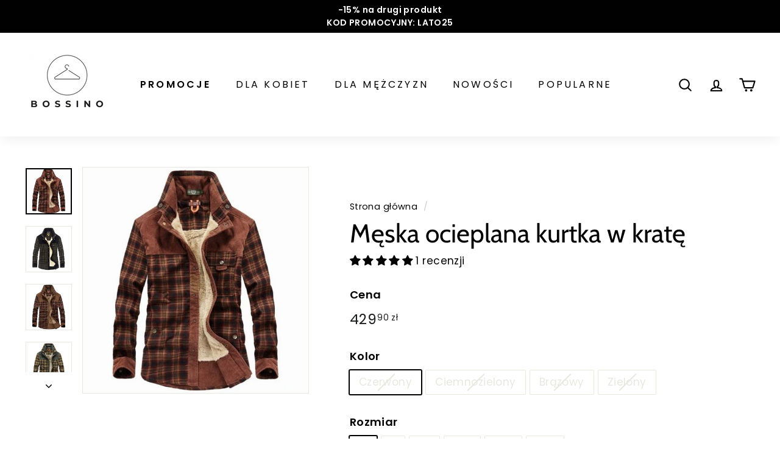

--- FILE ---
content_type: text/html; charset=utf-8
request_url: https://bossino.pl/products/meska-ocieplana-kurtka-w-krate
body_size: 46225
content:
<!doctype html>
<html class="no-js" lang="pl" dir="ltr">
<head>
<script>
  // Google Consent Mode V2 integration script from Consentmo GDPR
  window.isenseRules = {};
  window.isenseRules.gcm = {
      gcmVersion: 2,
      integrationVersion: 2,
      initialState: 7,
      customChanges: false,
      consentUpdated: false,
      adsDataRedaction: true,
      urlPassthrough: false,
      storage: { ad_personalization: "granted", ad_storage: "granted", ad_user_data: "granted", analytics_storage: "granted", functionality_storage: "granted", personalization_storage: "granted", security_storage: "granted", wait_for_update: 500 }
  };
  window.isenseRules.initializeGcm = function (rules) {
    let initialState = rules.initialState;
    let analyticsBlocked = initialState === 0 || initialState === 3 || initialState === 6 || initialState === 7;
    let marketingBlocked = initialState === 0 || initialState === 2 || initialState === 5 || initialState === 7;
    let functionalityBlocked = initialState === 4 || initialState === 5 || initialState === 6 || initialState === 7;

    let gdprCache = localStorage.getItem('gdprCache') ? JSON.parse(localStorage.getItem('gdprCache')) : null;
    if (gdprCache && typeof gdprCache.updatedPreferences !== "undefined") {
      let updatedPreferences = gdprCache && typeof gdprCache.updatedPreferences !== "undefined" ? gdprCache.updatedPreferences : null;
      analyticsBlocked = parseInt(updatedPreferences.indexOf('analytics')) > -1;
      marketingBlocked = parseInt(updatedPreferences.indexOf('marketing')) > -1;
      functionalityBlocked = parseInt(updatedPreferences.indexOf('functionality')) > -1;

      rules.consentUpdated = true;
    }
    
    isenseRules.gcm = {
      ...rules,
      storage: {
        ad_personalization: marketingBlocked ? "denied" : "granted",
        ad_storage: marketingBlocked ? "denied" : "granted",
        ad_user_data: marketingBlocked ? "denied" : "granted",
        analytics_storage: analyticsBlocked ? "denied" : "granted",
        functionality_storage: functionalityBlocked ? "denied" : "granted",
        personalization_storage: functionalityBlocked ? "denied" : "granted",
        security_storage: "granted",
        wait_for_update: 500
      },
    };
  }

  // Google Consent Mode - initialization start
  window.isenseRules.initializeGcm({
    ...window.isenseRules.gcm,
    adsDataRedaction: true,
    urlPassthrough: false,
    initialState: 7
  });

  /*
  * initialState acceptable values:
  * 0 - Set both ad_storage and analytics_storage to denied
  * 1 - Set all categories to granted
  * 2 - Set only ad_storage to denied
  * 3 - Set only analytics_storage to denied
  * 4 - Set only functionality_storage to denied
  * 5 - Set both ad_storage and functionality_storage to denied
  * 6 - Set both analytics_storage and functionality_storage to denied
  * 7 - Set all categories to denied
  */

  window.dataLayer = window.dataLayer || [];
  function gtag() { window.dataLayer.push(arguments); }
  gtag("consent", "default", isenseRules.gcm.storage);
  isenseRules.gcm.adsDataRedaction && gtag("set", "ads_data_redaction", isenseRules.gcm.adsDataRedaction);
  isenseRules.gcm.urlPassthrough && gtag("set", "url_passthrough", isenseRules.gcm.urlPassthrough);
</script>

 
  
  <meta charset="utf-8">
  <meta http-equiv="X-UA-Compatible" content="IE=edge,chrome=1">
  <meta name="viewport" content="width=device-width,initial-scale=1">
  <meta name="theme-color" content="#000000">
  <link rel="canonical" href="https://bossino.pl/products/meska-ocieplana-kurtka-w-krate">
  <link rel="preload" as="script" href="//bossino.pl/cdn/shop/t/14/assets/theme.js?v=68784968565938732511669294895">
  <link rel="preconnect" href="https://cdn.shopify.com">
  <link rel="preconnect" href="https://fonts.shopifycdn.com">
  <link rel="dns-prefetch" href="https://productreviews.shopifycdn.com">
  <link rel="dns-prefetch" href="https://ajax.googleapis.com">
  <link rel="dns-prefetch" href="https://maps.googleapis.com">
  <link rel="dns-prefetch" href="https://maps.gstatic.com"><link rel="shortcut icon" href="//bossino.pl/cdn/shop/files/favicon-32x32_32x32.png?v=1738663394" type="image/png" /><title>Męska ocieplana kurtka w kratę - Bossino.pl
</title>
<meta name="description" content="Opis produktu: - Ocieplana kurtka męska w kratę- Typ: jesienna kurtka męska- Zapięcie na napy- Zapinane boczne kieszenie i dodatkowa kieszeń na piersi- Materiał: bawełna, poliester- 4 kolory do wyboru     ROZMIAR DŁUGOŚĆ OBW. KL. PIERSIOWEJ RAMIONA DŁ. RĘKAWA M 72 cm 106 cm 72 cm 47 cm L 74 cm 110 cm 74 cm 48 cm XL 76 "><meta property="og:site_name" content="Bossino">
  <meta property="og:url" content="https://bossino.pl/products/meska-ocieplana-kurtka-w-krate">
  <meta property="og:title" content="Męska ocieplana kurtka w kratę">
  <meta property="og:type" content="product">
  <meta property="og:description" content="Opis produktu: - Ocieplana kurtka męska w kratę- Typ: jesienna kurtka męska- Zapięcie na napy- Zapinane boczne kieszenie i dodatkowa kieszeń na piersi- Materiał: bawełna, poliester- 4 kolory do wyboru     ROZMIAR DŁUGOŚĆ OBW. KL. PIERSIOWEJ RAMIONA DŁ. RĘKAWA M 72 cm 106 cm 72 cm 47 cm L 74 cm 110 cm 74 cm 48 cm XL 76 "><meta property="og:image" content="http://bossino.pl/cdn/shop/products/Meska-ocieplana-kurtka-w-krate.jpg?v=1677163239">
    <meta property="og:image:secure_url" content="https://bossino.pl/cdn/shop/products/Meska-ocieplana-kurtka-w-krate.jpg?v=1677163239">
    <meta property="og:image:width" content="640">
    <meta property="og:image:height" content="640"><meta name="twitter:site" content="@">
  <meta name="twitter:card" content="summary_large_image">
  <meta name="twitter:title" content="Męska ocieplana kurtka w kratę">
  <meta name="twitter:description" content="Opis produktu: - Ocieplana kurtka męska w kratę- Typ: jesienna kurtka męska- Zapięcie na napy- Zapinane boczne kieszenie i dodatkowa kieszeń na piersi- Materiał: bawełna, poliester- 4 kolory do wyboru     ROZMIAR DŁUGOŚĆ OBW. KL. PIERSIOWEJ RAMIONA DŁ. RĘKAWA M 72 cm 106 cm 72 cm 47 cm L 74 cm 110 cm 74 cm 48 cm XL 76 ">
<style data-shopify>@font-face {
  font-family: Cabin;
  font-weight: 400;
  font-style: normal;
  font-display: swap;
  src: url("//bossino.pl/cdn/fonts/cabin/cabin_n4.cefc6494a78f87584a6f312fea532919154f66fe.woff2") format("woff2"),
       url("//bossino.pl/cdn/fonts/cabin/cabin_n4.8c16611b00f59d27f4b27ce4328dfe514ce77517.woff") format("woff");
}

  @font-face {
  font-family: Poppins;
  font-weight: 400;
  font-style: normal;
  font-display: swap;
  src: url("//bossino.pl/cdn/fonts/poppins/poppins_n4.0ba78fa5af9b0e1a374041b3ceaadf0a43b41362.woff2") format("woff2"),
       url("//bossino.pl/cdn/fonts/poppins/poppins_n4.214741a72ff2596839fc9760ee7a770386cf16ca.woff") format("woff");
}


  @font-face {
  font-family: Poppins;
  font-weight: 600;
  font-style: normal;
  font-display: swap;
  src: url("//bossino.pl/cdn/fonts/poppins/poppins_n6.aa29d4918bc243723d56b59572e18228ed0786f6.woff2") format("woff2"),
       url("//bossino.pl/cdn/fonts/poppins/poppins_n6.5f815d845fe073750885d5b7e619ee00e8111208.woff") format("woff");
}

  @font-face {
  font-family: Poppins;
  font-weight: 400;
  font-style: italic;
  font-display: swap;
  src: url("//bossino.pl/cdn/fonts/poppins/poppins_i4.846ad1e22474f856bd6b81ba4585a60799a9f5d2.woff2") format("woff2"),
       url("//bossino.pl/cdn/fonts/poppins/poppins_i4.56b43284e8b52fc64c1fd271f289a39e8477e9ec.woff") format("woff");
}

  @font-face {
  font-family: Poppins;
  font-weight: 600;
  font-style: italic;
  font-display: swap;
  src: url("//bossino.pl/cdn/fonts/poppins/poppins_i6.bb8044d6203f492888d626dafda3c2999253e8e9.woff2") format("woff2"),
       url("//bossino.pl/cdn/fonts/poppins/poppins_i6.e233dec1a61b1e7dead9f920159eda42280a02c3.woff") format("woff");
}

</style><link href="//bossino.pl/cdn/shop/t/14/assets/theme.css?v=182990381770424443761759333505" rel="stylesheet" type="text/css" media="all" />
<style data-shopify>:root {
    --typeHeaderPrimary: Cabin;
    --typeHeaderFallback: sans-serif;
    --typeHeaderSize: 50px;
    --typeHeaderWeight: 400;
    --typeHeaderLineHeight: 1.1;
    --typeHeaderSpacing: 0.0em;

    --typeBasePrimary:Poppins;
    --typeBaseFallback:sans-serif;
    --typeBaseSize: 17px;
    --typeBaseWeight: 400;
    --typeBaseSpacing: 0.025em;
    --typeBaseLineHeight: 1.5;

    --colorSmallImageBg: #ffffff;
    --colorSmallImageBgDark: #f7f7f7;
    --colorLargeImageBg: #e7e7e7;
    --colorLargeImageBgLight: #ffffff;

    --iconWeight: 5px;
    --iconLinecaps: round;

    
      --buttonRadius: 3px;
      --btnPadding: 11px 25px;
    

    
      --roundness: 0px;
    

    
      --gridThickness: 0px;
    

    --productTileMargin: 0%;
    --collectionTileMargin: 5%;

    --swatchSize: 54px;
  }

  @media screen and (max-width: 768px) {
    :root {
      --typeBaseSize: 15px;

      
        --roundness: 0px;
        --btnPadding: 9px 17px;
      
    }
  }</style><script>
    document.documentElement.className = document.documentElement.className.replace('no-js', 'js');

    window.theme = window.theme || {};
    theme.routes = {
      home: "/",
      collections: "/collections",
      cart: "/cart.js",
      cartPage: "/cart",
      cartAdd: "/cart/add.js",
      cartChange: "/cart/change.js",
      search: "/search"
    };
    theme.strings = {
      soldOut: "Wyprzedane",
      unavailable: "Niedostępne",
      inStockLabel: "Produkt dostępny",
      stockLabel: "Zostało mało sztuk!",
      willNotShipUntil: "",
      willBeInStockAfter: "",
      waitingForStock: "",
      savePrice: "Zniżka [saved_amount]",
      cartEmpty: "Twój koszyk jest pusty",
      cartTermsConfirmation: "Aby przejść dalej, zaakceptuj regulamin oraz politykę prywatności.",
      searchCollections: "Kolekcje:",
      searchPages: "Strony",
      searchArticles: "Artykuły:"
    };
    theme.settings = {
      dynamicVariantsEnable: true,
      cartType: "dropdown",
      isCustomerTemplate: false,
      moneyFormat: "{{amount_with_comma_separator}} zł",
      saveType: "dollar",
      productImageSize: "square",
      productImageCover: false,
      predictiveSearch: true,
      predictiveSearchType: "product,article,page",
      superScriptSetting: true,
      superScriptPrice: true,
      quickView: false,
      quickAdd: false,
      themeName: 'Expanse',
      themeVersion: "3.0.0"
    };
  </script>

  <script>window.performance && window.performance.mark && window.performance.mark('shopify.content_for_header.start');</script><meta name="google-site-verification" content="f3mIRJEHLD6Y1IaFzxgyxFFiMhgW4l94Fex1a-cC53o">
<meta name="facebook-domain-verification" content="60buqghqg33ozys6dd907gycxu3v83">
<meta name="facebook-domain-verification" content="wmu8rwkepg2g6x1y5up1gkseuk7oma">
<meta id="shopify-digital-wallet" name="shopify-digital-wallet" content="/58820755612/digital_wallets/dialog">
<link rel="alternate" type="application/json+oembed" href="https://bossino.pl/products/meska-ocieplana-kurtka-w-krate.oembed">
<script async="async" src="/checkouts/internal/preloads.js?locale=pl-PL"></script>
<script id="shopify-features" type="application/json">{"accessToken":"427595c76b2f9007fa55a9e1867d60c9","betas":["rich-media-storefront-analytics"],"domain":"bossino.pl","predictiveSearch":true,"shopId":58820755612,"locale":"pl"}</script>
<script>var Shopify = Shopify || {};
Shopify.shop = "bossino.myshopify.com";
Shopify.locale = "pl";
Shopify.currency = {"active":"PLN","rate":"1.0"};
Shopify.country = "PL";
Shopify.theme = {"name":"NEW YEAR SPECIAL","id":136326676710,"schema_name":"Expanse","schema_version":"3.0.0","theme_store_id":902,"role":"main"};
Shopify.theme.handle = "null";
Shopify.theme.style = {"id":null,"handle":null};
Shopify.cdnHost = "bossino.pl/cdn";
Shopify.routes = Shopify.routes || {};
Shopify.routes.root = "/";</script>
<script type="module">!function(o){(o.Shopify=o.Shopify||{}).modules=!0}(window);</script>
<script>!function(o){function n(){var o=[];function n(){o.push(Array.prototype.slice.apply(arguments))}return n.q=o,n}var t=o.Shopify=o.Shopify||{};t.loadFeatures=n(),t.autoloadFeatures=n()}(window);</script>
<script id="shop-js-analytics" type="application/json">{"pageType":"product"}</script>
<script defer="defer" async type="module" src="//bossino.pl/cdn/shopifycloud/shop-js/modules/v2/client.init-shop-cart-sync_CL-y7E7K.pl.esm.js"></script>
<script defer="defer" async type="module" src="//bossino.pl/cdn/shopifycloud/shop-js/modules/v2/chunk.common_DHMKVMJc.esm.js"></script>
<script defer="defer" async type="module" src="//bossino.pl/cdn/shopifycloud/shop-js/modules/v2/chunk.modal_DDtW0Xc5.esm.js"></script>
<script type="module">
  await import("//bossino.pl/cdn/shopifycloud/shop-js/modules/v2/client.init-shop-cart-sync_CL-y7E7K.pl.esm.js");
await import("//bossino.pl/cdn/shopifycloud/shop-js/modules/v2/chunk.common_DHMKVMJc.esm.js");
await import("//bossino.pl/cdn/shopifycloud/shop-js/modules/v2/chunk.modal_DDtW0Xc5.esm.js");

  window.Shopify.SignInWithShop?.initShopCartSync?.({"fedCMEnabled":true,"windoidEnabled":true});

</script>
<script>(function() {
  var isLoaded = false;
  function asyncLoad() {
    if (isLoaded) return;
    isLoaded = true;
    var urls = ["https:\/\/cdn.nfcube.com\/instafeed-5d79b37968fc34636f7333dee1eb79e6.js?shop=bossino.myshopify.com"];
    for (var i = 0; i < urls.length; i++) {
      var s = document.createElement('script');
      s.type = 'text/javascript';
      s.async = true;
      s.src = urls[i];
      var x = document.getElementsByTagName('script')[0];
      x.parentNode.insertBefore(s, x);
    }
  };
  if(window.attachEvent) {
    window.attachEvent('onload', asyncLoad);
  } else {
    window.addEventListener('load', asyncLoad, false);
  }
})();</script>
<script id="__st">var __st={"a":58820755612,"offset":3600,"reqid":"00ae69f8-a193-49e5-8962-75a444ade705-1769900261","pageurl":"bossino.pl\/products\/meska-ocieplana-kurtka-w-krate","u":"ea0d89239338","p":"product","rtyp":"product","rid":7075670327452};</script>
<script>window.ShopifyPaypalV4VisibilityTracking = true;</script>
<script id="captcha-bootstrap">!function(){'use strict';const t='contact',e='account',n='new_comment',o=[[t,t],['blogs',n],['comments',n],[t,'customer']],c=[[e,'customer_login'],[e,'guest_login'],[e,'recover_customer_password'],[e,'create_customer']],r=t=>t.map((([t,e])=>`form[action*='/${t}']:not([data-nocaptcha='true']) input[name='form_type'][value='${e}']`)).join(','),a=t=>()=>t?[...document.querySelectorAll(t)].map((t=>t.form)):[];function s(){const t=[...o],e=r(t);return a(e)}const i='password',u='form_key',d=['recaptcha-v3-token','g-recaptcha-response','h-captcha-response',i],f=()=>{try{return window.sessionStorage}catch{return}},m='__shopify_v',_=t=>t.elements[u];function p(t,e,n=!1){try{const o=window.sessionStorage,c=JSON.parse(o.getItem(e)),{data:r}=function(t){const{data:e,action:n}=t;return t[m]||n?{data:e,action:n}:{data:t,action:n}}(c);for(const[e,n]of Object.entries(r))t.elements[e]&&(t.elements[e].value=n);n&&o.removeItem(e)}catch(o){console.error('form repopulation failed',{error:o})}}const l='form_type',E='cptcha';function T(t){t.dataset[E]=!0}const w=window,h=w.document,L='Shopify',v='ce_forms',y='captcha';let A=!1;((t,e)=>{const n=(g='f06e6c50-85a8-45c8-87d0-21a2b65856fe',I='https://cdn.shopify.com/shopifycloud/storefront-forms-hcaptcha/ce_storefront_forms_captcha_hcaptcha.v1.5.2.iife.js',D={infoText:'Chronione przez hCaptcha',privacyText:'Prywatność',termsText:'Warunki'},(t,e,n)=>{const o=w[L][v],c=o.bindForm;if(c)return c(t,g,e,D).then(n);var r;o.q.push([[t,g,e,D],n]),r=I,A||(h.body.append(Object.assign(h.createElement('script'),{id:'captcha-provider',async:!0,src:r})),A=!0)});var g,I,D;w[L]=w[L]||{},w[L][v]=w[L][v]||{},w[L][v].q=[],w[L][y]=w[L][y]||{},w[L][y].protect=function(t,e){n(t,void 0,e),T(t)},Object.freeze(w[L][y]),function(t,e,n,w,h,L){const[v,y,A,g]=function(t,e,n){const i=e?o:[],u=t?c:[],d=[...i,...u],f=r(d),m=r(i),_=r(d.filter((([t,e])=>n.includes(e))));return[a(f),a(m),a(_),s()]}(w,h,L),I=t=>{const e=t.target;return e instanceof HTMLFormElement?e:e&&e.form},D=t=>v().includes(t);t.addEventListener('submit',(t=>{const e=I(t);if(!e)return;const n=D(e)&&!e.dataset.hcaptchaBound&&!e.dataset.recaptchaBound,o=_(e),c=g().includes(e)&&(!o||!o.value);(n||c)&&t.preventDefault(),c&&!n&&(function(t){try{if(!f())return;!function(t){const e=f();if(!e)return;const n=_(t);if(!n)return;const o=n.value;o&&e.removeItem(o)}(t);const e=Array.from(Array(32),(()=>Math.random().toString(36)[2])).join('');!function(t,e){_(t)||t.append(Object.assign(document.createElement('input'),{type:'hidden',name:u})),t.elements[u].value=e}(t,e),function(t,e){const n=f();if(!n)return;const o=[...t.querySelectorAll(`input[type='${i}']`)].map((({name:t})=>t)),c=[...d,...o],r={};for(const[a,s]of new FormData(t).entries())c.includes(a)||(r[a]=s);n.setItem(e,JSON.stringify({[m]:1,action:t.action,data:r}))}(t,e)}catch(e){console.error('failed to persist form',e)}}(e),e.submit())}));const S=(t,e)=>{t&&!t.dataset[E]&&(n(t,e.some((e=>e===t))),T(t))};for(const o of['focusin','change'])t.addEventListener(o,(t=>{const e=I(t);D(e)&&S(e,y())}));const B=e.get('form_key'),M=e.get(l),P=B&&M;t.addEventListener('DOMContentLoaded',(()=>{const t=y();if(P)for(const e of t)e.elements[l].value===M&&p(e,B);[...new Set([...A(),...v().filter((t=>'true'===t.dataset.shopifyCaptcha))])].forEach((e=>S(e,t)))}))}(h,new URLSearchParams(w.location.search),n,t,e,['guest_login'])})(!0,!0)}();</script>
<script integrity="sha256-4kQ18oKyAcykRKYeNunJcIwy7WH5gtpwJnB7kiuLZ1E=" data-source-attribution="shopify.loadfeatures" defer="defer" src="//bossino.pl/cdn/shopifycloud/storefront/assets/storefront/load_feature-a0a9edcb.js" crossorigin="anonymous"></script>
<script data-source-attribution="shopify.dynamic_checkout.dynamic.init">var Shopify=Shopify||{};Shopify.PaymentButton=Shopify.PaymentButton||{isStorefrontPortableWallets:!0,init:function(){window.Shopify.PaymentButton.init=function(){};var t=document.createElement("script");t.src="https://bossino.pl/cdn/shopifycloud/portable-wallets/latest/portable-wallets.pl.js",t.type="module",document.head.appendChild(t)}};
</script>
<script data-source-attribution="shopify.dynamic_checkout.buyer_consent">
  function portableWalletsHideBuyerConsent(e){var t=document.getElementById("shopify-buyer-consent"),n=document.getElementById("shopify-subscription-policy-button");t&&n&&(t.classList.add("hidden"),t.setAttribute("aria-hidden","true"),n.removeEventListener("click",e))}function portableWalletsShowBuyerConsent(e){var t=document.getElementById("shopify-buyer-consent"),n=document.getElementById("shopify-subscription-policy-button");t&&n&&(t.classList.remove("hidden"),t.removeAttribute("aria-hidden"),n.addEventListener("click",e))}window.Shopify?.PaymentButton&&(window.Shopify.PaymentButton.hideBuyerConsent=portableWalletsHideBuyerConsent,window.Shopify.PaymentButton.showBuyerConsent=portableWalletsShowBuyerConsent);
</script>
<script data-source-attribution="shopify.dynamic_checkout.cart.bootstrap">document.addEventListener("DOMContentLoaded",(function(){function t(){return document.querySelector("shopify-accelerated-checkout-cart, shopify-accelerated-checkout")}if(t())Shopify.PaymentButton.init();else{new MutationObserver((function(e,n){t()&&(Shopify.PaymentButton.init(),n.disconnect())})).observe(document.body,{childList:!0,subtree:!0})}}));
</script>
<link id="shopify-accelerated-checkout-styles" rel="stylesheet" media="screen" href="https://bossino.pl/cdn/shopifycloud/portable-wallets/latest/accelerated-checkout-backwards-compat.css" crossorigin="anonymous">
<style id="shopify-accelerated-checkout-cart">
        #shopify-buyer-consent {
  margin-top: 1em;
  display: inline-block;
  width: 100%;
}

#shopify-buyer-consent.hidden {
  display: none;
}

#shopify-subscription-policy-button {
  background: none;
  border: none;
  padding: 0;
  text-decoration: underline;
  font-size: inherit;
  cursor: pointer;
}

#shopify-subscription-policy-button::before {
  box-shadow: none;
}

      </style>

<script>window.performance && window.performance.mark && window.performance.mark('shopify.content_for_header.end');</script>

  <script src="//bossino.pl/cdn/shop/t/14/assets/vendor-scripts-v2.js" defer="defer"></script>
  <script src="//bossino.pl/cdn/shop/t/14/assets/theme.js?v=68784968565938732511669294895" defer="defer"></script><script>
document.addEventListener('DOMContentLoaded', function() {
setTimeout(function() {
document.querySelectorAll('.jdgm-form div p').forEach(function(el) {
el.innerHTML = 'Wykorzystujemy Twoje dane kontaktowe tylko w celu skontaktowania się z Tobą w sprawie opinii, którą zostawiłeś. Przesyłając swoją opinię, wyrażasz zgodę na akceptację <a href="https://judge.me/terms">warunków</a> i <a href="https://judge.me/privacy">polityki prywatności</a> Judge.me.';
});
}, 3000); });
</script>
<!-- BEGIN app block: shopify://apps/judge-me-reviews/blocks/judgeme_core/61ccd3b1-a9f2-4160-9fe9-4fec8413e5d8 --><!-- Start of Judge.me Core -->






<link rel="dns-prefetch" href="https://cdnwidget.judge.me">
<link rel="dns-prefetch" href="https://cdn.judge.me">
<link rel="dns-prefetch" href="https://cdn1.judge.me">
<link rel="dns-prefetch" href="https://api.judge.me">

<script data-cfasync='false' class='jdgm-settings-script'>window.jdgmSettings={"pagination":5,"disable_web_reviews":false,"badge_no_review_text":"Brak recenzji","badge_n_reviews_text":"{{ n }} recenzji","badge_star_color":"#030303","hide_badge_preview_if_no_reviews":true,"badge_hide_text":false,"enforce_center_preview_badge":false,"widget_title":"Recenzje klientów","widget_open_form_text":"Napisz opinię","widget_close_form_text":"Anuluj pisanie","widget_refresh_page_text":"Odśwież stronę","widget_summary_text":"Na podstawie {{ number_of_reviews }} opinii","widget_no_review_text":"Brak opinii","widget_name_field_text":"Wyświetlana nazwa","widget_verified_name_field_text":"Zweryfikowane imię (publiczne)","widget_name_placeholder_text":"Wyświetlana nazwa","widget_required_field_error_text":"To pole jest wymagane.","widget_email_field_text":"Adres email","widget_verified_email_field_text":"Zweryfikowany email (prywatny, nie może być edytowany)","widget_email_placeholder_text":"Twój adres email","widget_email_field_error_text":"Proszę wprowadź prawidłowy adres email.","widget_rating_field_text":"Ocena","widget_review_title_field_text":"Tytuł recenzji","widget_review_title_placeholder_text":"Nadaj tytuł swojej recenzji","widget_review_body_field_text":"Treść recenzji","widget_review_body_placeholder_text":"Zacznij pisać tutaj...","widget_pictures_field_text":"Zdjęcie/Film (opcjonalnie)","widget_submit_review_text":"Wyślij recenzję","widget_submit_verified_review_text":"Wyślij zweryfikowaną recenzję","widget_submit_success_msg_with_auto_publish":"Dziękujemy! Proszę odświeżyć stronę za kilka chwil, aby zobaczyć swoją recenzję. Możesz usunąć lub edytować swoją recenzję, logując się do \u003ca href='https://judge.me/login' target='_blank' rel='nofollow noopener'\u003eJudge.me\u003c/a\u003e","widget_submit_success_msg_no_auto_publish":"Dziękujemy! Twoja recenzja zostanie opublikowana, gdy tylko zostanie zatwierdzona przez administratora sklepu. Możesz usunąć lub edytować swoją recenzję, logując się do \u003ca href='https://judge.me/login' target='_blank' rel='nofollow noopener'\u003eJudge.me\u003c/a\u003e","widget_show_default_reviews_out_of_total_text":"Wyświetlanie {{ n_reviews_shown }} z {{ n_reviews }} recenzji.","widget_show_all_link_text":"Pokaż wszystkie","widget_show_less_link_text":"Pokaż mniej","widget_author_said_text":"{{ reviewer_name }} napisał(a):","widget_days_text":"{{ n }} dni temu","widget_weeks_text":"{{ n }} tygodni temu","widget_months_text":"{{ n }} miesięcy temu","widget_years_text":"{{ n }} lat temu","widget_yesterday_text":"Wczoraj","widget_today_text":"Dzisiaj","widget_replied_text":"\u003e\u003e {{ shop_name }} odpowiedział:","widget_read_more_text":"Czytaj więcej","widget_reviewer_name_as_initial":"","widget_rating_filter_color":"#000000","widget_rating_filter_see_all_text":"Zobacz wszystkie opinie","widget_sorting_most_recent_text":"Najnowsze","widget_sorting_highest_rating_text":"Najwyższa ocena","widget_sorting_lowest_rating_text":"Najniższa ocena","widget_sorting_with_pictures_text":"Tylko zdjęcia","widget_sorting_most_helpful_text":"Najbardziej pomocne","widget_open_question_form_text":"Zadaj pytanie","widget_reviews_subtab_text":"Recenzje","widget_questions_subtab_text":"Pytania","widget_question_label_text":"Pytanie","widget_answer_label_text":"Odpowiedź","widget_question_placeholder_text":"Napisz swoje pytanie tutaj","widget_submit_question_text":"Wyślij pytanie","widget_question_submit_success_text":"Dziękujemy za Twoje pytanie! Powiadomimy Cię, gdy otrzyma odpowiedź.","widget_star_color":"#030303","verified_badge_text":"Zweryfikowano","verified_badge_bg_color":"","verified_badge_text_color":"","verified_badge_placement":"removed","widget_review_max_height":2,"widget_hide_border":false,"widget_social_share":false,"widget_thumb":false,"widget_review_location_show":false,"widget_location_format":"country_iso_code","all_reviews_include_out_of_store_products":true,"all_reviews_out_of_store_text":"(poza sklepem)","all_reviews_pagination":100,"all_reviews_product_name_prefix_text":"o","enable_review_pictures":true,"enable_question_anwser":false,"widget_theme":"leex","review_date_format":"mm/dd/yyyy","default_sort_method":"most-recent","widget_product_reviews_subtab_text":"Recenzje produktu","widget_shop_reviews_subtab_text":"Napisz opinię o Bossino.pl","widget_other_products_reviews_text":"Recenzje dla innych produktów","widget_store_reviews_subtab_text":"Recenzje sklepu","widget_no_store_reviews_text":"Ten sklep nie ma jeszcze żadnych recenzji","widget_web_restriction_product_reviews_text":"Ten produkt nie ma jeszcze żadnych recenzji","widget_no_items_text":"Nie znaleziono elementów","widget_show_more_text":"Pokaż więcej","widget_write_a_store_review_text":"Napisz opinię o Bossino.pl","widget_other_languages_heading":"Recenzje w innych językach","widget_translate_review_text":"Przetłumacz recenzję na {{ language }}","widget_translating_review_text":"Tłumaczenie...","widget_show_original_translation_text":"Pokaż oryginał ({{ language }})","widget_translate_review_failed_text":"Nie udało się przetłumaczyć recenzji.","widget_translate_review_retry_text":"Spróbuj ponownie","widget_translate_review_try_again_later_text":"Spróbuj ponownie później","show_product_url_for_grouped_product":false,"widget_sorting_pictures_first_text":"Zdjęcia najpierw","show_pictures_on_all_rev_page_mobile":false,"show_pictures_on_all_rev_page_desktop":false,"floating_tab_hide_mobile_install_preference":false,"floating_tab_button_name":"★ Recenzje","floating_tab_title":"Niech klienci mówią za nas","floating_tab_button_color":"","floating_tab_button_background_color":"","floating_tab_url":"","floating_tab_url_enabled":true,"floating_tab_tab_style":"text","all_reviews_text_badge_text":"Klienci oceniają nas na {{ shop.metafields.judgeme.all_reviews_rating | round: 1 }}/5 na podstawie {{ shop.metafields.judgeme.all_reviews_count }} recenzji.","all_reviews_text_badge_text_branded_style":"{{ shop.metafields.judgeme.all_reviews_rating | round: 1 }} na 5 gwiazdek na podstawie {{ shop.metafields.judgeme.all_reviews_count }} recenzji","is_all_reviews_text_badge_a_link":false,"show_stars_for_all_reviews_text_badge":false,"all_reviews_text_badge_url":"","all_reviews_text_style":"text","all_reviews_text_color_style":"judgeme_brand_color","all_reviews_text_color":"#108474","all_reviews_text_show_jm_brand":true,"featured_carousel_show_header":true,"featured_carousel_title":"Niech klienci mówią za nas","testimonials_carousel_title":"Klienci mówią o nas","videos_carousel_title":"Prawdziwe historie klientów","cards_carousel_title":"Klienci mówią o nas","featured_carousel_count_text":"z {{ n }} recenzji","featured_carousel_add_link_to_all_reviews_page":false,"featured_carousel_url":"","featured_carousel_show_images":true,"featured_carousel_autoslide_interval":5,"featured_carousel_arrows_on_the_sides":false,"featured_carousel_height":250,"featured_carousel_width":80,"featured_carousel_image_size":0,"featured_carousel_image_height":250,"featured_carousel_arrow_color":"#eeeeee","verified_count_badge_style":"vintage","verified_count_badge_orientation":"horizontal","verified_count_badge_color_style":"judgeme_brand_color","verified_count_badge_color":"#108474","is_verified_count_badge_a_link":false,"verified_count_badge_url":"","verified_count_badge_show_jm_brand":true,"widget_rating_preset_default":5,"widget_first_sub_tab":"product-reviews","widget_show_histogram":true,"widget_histogram_use_custom_color":true,"widget_pagination_use_custom_color":false,"widget_star_use_custom_color":true,"widget_verified_badge_use_custom_color":false,"widget_write_review_use_custom_color":false,"picture_reminder_submit_button":"Upload Pictures","enable_review_videos":false,"mute_video_by_default":false,"widget_sorting_videos_first_text":"Najpierw filmy","widget_review_pending_text":"Oczekujące","featured_carousel_items_for_large_screen":3,"social_share_options_order":"Facebook,Twitter","remove_microdata_snippet":true,"disable_json_ld":false,"enable_json_ld_products":false,"preview_badge_show_question_text":false,"preview_badge_no_question_text":"Brak pytań","preview_badge_n_question_text":"{{ number_of_questions }} pytań","qa_badge_show_icon":false,"qa_badge_position":"same-row","remove_judgeme_branding":false,"widget_add_search_bar":false,"widget_search_bar_placeholder":"Szukaj","widget_sorting_verified_only_text":"Tylko zweryfikowane","featured_carousel_theme":"default","featured_carousel_show_rating":true,"featured_carousel_show_title":true,"featured_carousel_show_body":true,"featured_carousel_show_date":false,"featured_carousel_show_reviewer":true,"featured_carousel_show_product":false,"featured_carousel_header_background_color":"#108474","featured_carousel_header_text_color":"#ffffff","featured_carousel_name_product_separator":"reviewed","featured_carousel_full_star_background":"#108474","featured_carousel_empty_star_background":"#dadada","featured_carousel_vertical_theme_background":"#f9fafb","featured_carousel_verified_badge_enable":false,"featured_carousel_verified_badge_color":"#108474","featured_carousel_border_style":"round","featured_carousel_review_line_length_limit":3,"featured_carousel_more_reviews_button_text":"Czytaj więcej recenzji","featured_carousel_view_product_button_text":"Zobacz produkt","all_reviews_page_load_reviews_on":"scroll","all_reviews_page_load_more_text":"Załaduj więcej recenzji","disable_fb_tab_reviews":false,"enable_ajax_cdn_cache":false,"widget_public_name_text":"wyświetlane publicznie jako","default_reviewer_name":"John Smith","default_reviewer_name_has_non_latin":true,"widget_reviewer_anonymous":"Anonimowy","medals_widget_title":"Judge.me Medale za Recenzje","medals_widget_background_color":"#f9fafb","medals_widget_position":"footer_all_pages","medals_widget_border_color":"#f9fafb","medals_widget_verified_text_position":"left","medals_widget_use_monochromatic_version":false,"medals_widget_elements_color":"#108474","show_reviewer_avatar":true,"widget_invalid_yt_video_url_error_text":"To nie jest URL filmu YouTube","widget_max_length_field_error_text":"Proszę wprowadź nie więcej niż {0} znaków.","widget_show_country_flag":false,"widget_show_collected_via_shop_app":true,"widget_verified_by_shop_badge_style":"light","widget_verified_by_shop_text":"Zweryfikowano przez sklep","widget_show_photo_gallery":false,"widget_load_with_code_splitting":true,"widget_ugc_install_preference":false,"widget_ugc_title":"Stworzone przez nas, udostępnione przez Ciebie","widget_ugc_subtitle":"Oznacz nas, aby zobaczyć swoje zdjęcie na naszej stronie","widget_ugc_arrows_color":"#ffffff","widget_ugc_primary_button_text":"Kup teraz","widget_ugc_primary_button_background_color":"#108474","widget_ugc_primary_button_text_color":"#ffffff","widget_ugc_primary_button_border_width":"0","widget_ugc_primary_button_border_style":"none","widget_ugc_primary_button_border_color":"#108474","widget_ugc_primary_button_border_radius":"25","widget_ugc_secondary_button_text":"Załaduj więcej","widget_ugc_secondary_button_background_color":"#ffffff","widget_ugc_secondary_button_text_color":"#108474","widget_ugc_secondary_button_border_width":"2","widget_ugc_secondary_button_border_style":"solid","widget_ugc_secondary_button_border_color":"#108474","widget_ugc_secondary_button_border_radius":"25","widget_ugc_reviews_button_text":"Zobacz recenzje","widget_ugc_reviews_button_background_color":"#ffffff","widget_ugc_reviews_button_text_color":"#108474","widget_ugc_reviews_button_border_width":"2","widget_ugc_reviews_button_border_style":"solid","widget_ugc_reviews_button_border_color":"#108474","widget_ugc_reviews_button_border_radius":"25","widget_ugc_reviews_button_link_to":"judgeme-reviews-page","widget_ugc_show_post_date":true,"widget_ugc_max_width":"800","widget_rating_metafield_value_type":true,"widget_primary_color":"#108474","widget_enable_secondary_color":false,"widget_secondary_color":"#edf5f5","widget_summary_average_rating_text":"{{ average_rating }} z 5","widget_media_grid_title":"Zdjęcia i filmy klientów","widget_media_grid_see_more_text":"Zobacz więcej","widget_round_style":false,"widget_show_product_medals":true,"widget_verified_by_judgeme_text":"Zweryfikowano przez Judge.me","widget_show_store_medals":true,"widget_verified_by_judgeme_text_in_store_medals":"Zweryfikowano przez Judge.me","widget_media_field_exceed_quantity_message":"Przepraszamy, możemy przyjąć tylko {{ max_media }} dla jednej recenzji.","widget_media_field_exceed_limit_message":"{{ file_name }} jest za duży, wybierz {{ media_type }} mniejszy niż {{ size_limit }}MB.","widget_review_submitted_text":"Recenzja przesłana!","widget_question_submitted_text":"Pytanie przesłane!","widget_close_form_text_question":"Anuluj","widget_write_your_answer_here_text":"Napisz swoją odpowiedź tutaj","widget_enabled_branded_link":true,"widget_show_collected_by_judgeme":false,"widget_reviewer_name_color":"","widget_write_review_text_color":"","widget_write_review_bg_color":"","widget_collected_by_judgeme_text":"zebrane przez Judge.me","widget_pagination_type":"standard","widget_load_more_text":"Załaduj więcej","widget_load_more_color":"#108474","widget_full_review_text":"Pełna recenzja","widget_read_more_reviews_text":"Przeczytaj więcej recenzji","widget_read_questions_text":"Przeczytaj pytania","widget_questions_and_answers_text":"Pytania i odpowiedzi","widget_verified_by_text":"Zweryfikowano przez","widget_verified_text":"Zweryfikowano","widget_number_of_reviews_text":"{{ number_of_reviews }} recenzji","widget_back_button_text":"Wstecz","widget_next_button_text":"Dalej","widget_custom_forms_filter_button":"Filtry","custom_forms_style":"vertical","widget_show_review_information":false,"how_reviews_are_collected":"Jak zbierane są recenzje?","widget_show_review_keywords":false,"widget_gdpr_statement":"Jak wykorzystujemy Twoje dane: Skontaktujemy się z Tobą tylko w sprawie pozostawionej recenzji i tylko jeśli będzie to konieczne. Wysyłając recenzję, zgadzasz się na \u003ca href='https://judge.me/terms' target='_blank' rel='nofollow noopener'\u003ewarunki\u003c/a\u003e, \u003ca href='https://judge.me/privacy' target='_blank' rel='nofollow noopener'\u003epolitykę prywatności\u003c/a\u003e i \u003ca href='https://judge.me/content-policy' target='_blank' rel='nofollow noopener'\u003epolitykę zawartości\u003c/a\u003e Judge.me.","widget_multilingual_sorting_enabled":false,"widget_translate_review_content_enabled":false,"widget_translate_review_content_method":"manual","popup_widget_review_selection":"automatically_with_pictures","popup_widget_round_border_style":true,"popup_widget_show_title":true,"popup_widget_show_body":true,"popup_widget_show_reviewer":false,"popup_widget_show_product":true,"popup_widget_show_pictures":true,"popup_widget_use_review_picture":true,"popup_widget_show_on_home_page":true,"popup_widget_show_on_product_page":true,"popup_widget_show_on_collection_page":true,"popup_widget_show_on_cart_page":true,"popup_widget_position":"bottom_left","popup_widget_first_review_delay":5,"popup_widget_duration":5,"popup_widget_interval":5,"popup_widget_review_count":5,"popup_widget_hide_on_mobile":true,"review_snippet_widget_round_border_style":true,"review_snippet_widget_card_color":"#FFFFFF","review_snippet_widget_slider_arrows_background_color":"#FFFFFF","review_snippet_widget_slider_arrows_color":"#000000","review_snippet_widget_star_color":"#108474","show_product_variant":false,"all_reviews_product_variant_label_text":"Wariant: ","widget_show_verified_branding":false,"widget_ai_summary_title":"Klienci mówią","widget_ai_summary_disclaimer":"Podsumowanie recenzji oparte na sztucznej inteligencji na podstawie najnowszych recenzji klientów","widget_show_ai_summary":false,"widget_show_ai_summary_bg":false,"widget_show_review_title_input":true,"redirect_reviewers_invited_via_email":"review_widget","request_store_review_after_product_review":false,"request_review_other_products_in_order":false,"review_form_color_scheme":"default","review_form_corner_style":"square","review_form_star_color":{},"review_form_text_color":"#333333","review_form_background_color":"#ffffff","review_form_field_background_color":"#fafafa","review_form_button_color":{},"review_form_button_text_color":"#ffffff","review_form_modal_overlay_color":"#000000","review_content_screen_title_text":"Jak oceniłbyś ten produkt?","review_content_introduction_text":"Bylibyśmy wdzięczni, gdybyś podzielił się swoimi doświadczeniami.","store_review_form_title_text":"Jak oceniłbyś ten sklep?","store_review_form_introduction_text":"Bylibyśmy wdzięczni, gdybyś podzielił się swoimi doświadczeniami.","show_review_guidance_text":true,"one_star_review_guidance_text":"Niezadowolony","five_star_review_guidance_text":"Zadowolony","customer_information_screen_title_text":"O Tobie","customer_information_introduction_text":"Prosimy, powiedz nam więcej o sobie.","custom_questions_screen_title_text":"Twoje doświadczenie bardziej szczegółowo","custom_questions_introduction_text":"Oto kilka pytań, które pomogą nam lepiej zrozumieć Twoje doświadczenie.","review_submitted_screen_title_text":"Dziękujemy za opinię!","review_submitted_screen_thank_you_text":"Przetwarzamy ją i wkrótce pojawi się w sklepie.","review_submitted_screen_email_verification_text":"Potwierdź swój adres e-mail, klikając w link, który właśnie wysłaliśmy. Pomaga nam to zachować autentyczność opinii.","review_submitted_request_store_review_text":"Czy chciałbyś podzielić się z nami swoim doświadczeniem zakupowym?","review_submitted_review_other_products_text":"Czy chciałbyś ocenić te produkty?","store_review_screen_title_text":"Chcesz podzielić się swoim doświadczeniem z nami?","store_review_introduction_text":"Cenimy Twoją opinię i używamy jej do poprawy. Prosimy o podzielenie się swoimi myślami lub sugestiami.","reviewer_media_screen_title_picture_text":"Udostępnij zdjęcie","reviewer_media_introduction_picture_text":"Prześlij zdjęcie, aby poprzeć swoją recenzję.","reviewer_media_screen_title_video_text":"Udostępnij wideo","reviewer_media_introduction_video_text":"Prześlij wideo, aby poprzeć swoją recenzję.","reviewer_media_screen_title_picture_or_video_text":"Udostępnij zdjęcie lub wideo","reviewer_media_introduction_picture_or_video_text":"Prześlij zdjęcie lub wideo, aby poprzeć swoją recenzję.","reviewer_media_youtube_url_text":"Wklej tutaj swój adres URL Youtube","advanced_settings_next_step_button_text":"Dalej","advanced_settings_close_review_button_text":"Zamknij","modal_write_review_flow":false,"write_review_flow_required_text":"Wymagane","write_review_flow_privacy_message_text":"Czujemy się zobowiązani do ochrony Twojej prywatności.","write_review_flow_anonymous_text":"Anonimowa recenzja","write_review_flow_visibility_text":"To nie będzie widoczne dla innych klientów.","write_review_flow_multiple_selection_help_text":"Wybierz ile chcesz","write_review_flow_single_selection_help_text":"Wybierz jedną opcję","write_review_flow_required_field_error_text":"To pole jest wymagane","write_review_flow_invalid_email_error_text":"Wprowadź prawidłowy adres e-mail","write_review_flow_max_length_error_text":"Maksymalnie {{ max_length }} znaków.","write_review_flow_media_upload_text":"\u003cb\u003eKliknij, aby przesłać\u003c/b\u003e lub przeciągnij i upuść","write_review_flow_gdpr_statement":"W razie potrzeby skontaktujemy się z Tobą tylko w sprawie Twojej recenzji. Przesyłając recenzję, zgadzasz się na nasze \u003ca href='https://judge.me/terms' target='_blank' rel='nofollow noopener'\u003ewarunki\u003c/a\u003e oraz \u003ca href='https://judge.me/privacy' target='_blank' rel='nofollow noopener'\u003epolitykę prywatności\u003c/a\u003e.","rating_only_reviews_enabled":false,"show_negative_reviews_help_screen":false,"new_review_flow_help_screen_rating_threshold":3,"negative_review_resolution_screen_title_text":"Powiedz nam więcej","negative_review_resolution_text":"Twoje doświadczenie jest dla nas ważne. Jeśli wystąpiły problemy z zakupem, jesteśmy tutaj, aby pomóc. Nie wahaj się z nami skontaktować, chętnie będziemy mieli okazję naprawić rzeczy.","negative_review_resolution_button_text":"Skontaktuj się z nami","negative_review_resolution_proceed_with_review_text":"Zostaw recenzję","negative_review_resolution_subject":"Problem z zakupem w {{ shop_name }}.{{ order_name }}","preview_badge_collection_page_install_status":false,"widget_review_custom_css":"","preview_badge_custom_css":"","preview_badge_stars_count":"5-stars","featured_carousel_custom_css":"","floating_tab_custom_css":"","all_reviews_widget_custom_css":"","medals_widget_custom_css":"","verified_badge_custom_css":"","all_reviews_text_custom_css":"","transparency_badges_collected_via_store_invite":false,"transparency_badges_from_another_provider":false,"transparency_badges_collected_from_store_visitor":false,"transparency_badges_collected_by_verified_review_provider":false,"transparency_badges_earned_reward":false,"transparency_badges_collected_via_store_invite_text":"Recenzje zebrane za pośrednictwem zaproszenia do sklepu","transparency_badges_from_another_provider_text":"Recenzje zebrane z innego dostawcy","transparency_badges_collected_from_store_visitor_text":"Recenzje zebrane od odwiedzającego sklep","transparency_badges_written_in_google_text":"Recenzja napisana w Google","transparency_badges_written_in_etsy_text":"Recenzja napisana w Etsy","transparency_badges_written_in_shop_app_text":"Recenzja napisana w Shop App","transparency_badges_earned_reward_text":"Recenzja zdobyła nagrodę za przyszłe zamówienia","product_review_widget_per_page":7,"widget_store_review_label_text":"Recenzja sklepu","checkout_comment_extension_title_on_product_page":"Customer Comments","checkout_comment_extension_num_latest_comment_show":5,"checkout_comment_extension_format":"name_and_timestamp","checkout_comment_customer_name":"last_initial","checkout_comment_comment_notification":true,"preview_badge_collection_page_install_preference":false,"preview_badge_home_page_install_preference":false,"preview_badge_product_page_install_preference":true,"review_widget_install_preference":"","review_carousel_install_preference":false,"floating_reviews_tab_install_preference":"none","verified_reviews_count_badge_install_preference":false,"all_reviews_text_install_preference":false,"review_widget_best_location":false,"judgeme_medals_install_preference":false,"review_widget_revamp_enabled":false,"review_widget_qna_enabled":false,"review_widget_header_theme":"minimal","review_widget_widget_title_enabled":true,"review_widget_header_text_size":"medium","review_widget_header_text_weight":"regular","review_widget_average_rating_style":"compact","review_widget_bar_chart_enabled":true,"review_widget_bar_chart_type":"numbers","review_widget_bar_chart_style":"standard","review_widget_expanded_media_gallery_enabled":false,"review_widget_reviews_section_theme":"standard","review_widget_image_style":"thumbnails","review_widget_review_image_ratio":"square","review_widget_stars_size":"medium","review_widget_verified_badge":"standard_text","review_widget_review_title_text_size":"medium","review_widget_review_text_size":"medium","review_widget_review_text_length":"medium","review_widget_number_of_columns_desktop":3,"review_widget_carousel_transition_speed":5,"review_widget_custom_questions_answers_display":"always","review_widget_button_text_color":"#FFFFFF","review_widget_text_color":"#000000","review_widget_lighter_text_color":"#7B7B7B","review_widget_corner_styling":"soft","review_widget_review_word_singular":"recenzja","review_widget_review_word_plural":"recenzje","review_widget_voting_label":"Przydatne?","review_widget_shop_reply_label":"Odpowiedź od {{ shop_name }}:","review_widget_filters_title":"Filtry","qna_widget_question_word_singular":"Pytanie","qna_widget_question_word_plural":"Pytania","qna_widget_answer_reply_label":"Odpowiedź od {{ answerer_name }}:","qna_content_screen_title_text":"Pytanie o ten produkt","qna_widget_question_required_field_error_text":"Prosimy wpisać swoje pytanie.","qna_widget_flow_gdpr_statement":"Skontaktujemy się z Tobą tylko w sprawie Twojego pytania, jeśli będzie to potrzebne. Wysyłając swoje pytanie, zgadzasz się na nasze \u003ca href='https://judge.me/terms' target='_blank' rel='nofollow noopener'\u003ewarunki\u003c/a\u003e oraz \u003ca href='https://judge.me/privacy' target='_blank' rel='nofollow noopener'\u003epolitykę prywatności\u003c/a\u003e.","qna_widget_question_submitted_text":"Dziękujemy za Twoje pytanie!","qna_widget_close_form_text_question":"Zamknij","qna_widget_question_submit_success_text":"Powiadomimy Cię e-mailem, gdy odpowiemy na Twoje pytanie.","all_reviews_widget_v2025_enabled":false,"all_reviews_widget_v2025_header_theme":"default","all_reviews_widget_v2025_widget_title_enabled":true,"all_reviews_widget_v2025_header_text_size":"medium","all_reviews_widget_v2025_header_text_weight":"regular","all_reviews_widget_v2025_average_rating_style":"compact","all_reviews_widget_v2025_bar_chart_enabled":true,"all_reviews_widget_v2025_bar_chart_type":"numbers","all_reviews_widget_v2025_bar_chart_style":"standard","all_reviews_widget_v2025_expanded_media_gallery_enabled":false,"all_reviews_widget_v2025_show_store_medals":true,"all_reviews_widget_v2025_show_photo_gallery":true,"all_reviews_widget_v2025_show_review_keywords":false,"all_reviews_widget_v2025_show_ai_summary":false,"all_reviews_widget_v2025_show_ai_summary_bg":false,"all_reviews_widget_v2025_add_search_bar":false,"all_reviews_widget_v2025_default_sort_method":"most-recent","all_reviews_widget_v2025_reviews_per_page":10,"all_reviews_widget_v2025_reviews_section_theme":"default","all_reviews_widget_v2025_image_style":"thumbnails","all_reviews_widget_v2025_review_image_ratio":"square","all_reviews_widget_v2025_stars_size":"medium","all_reviews_widget_v2025_verified_badge":"bold_badge","all_reviews_widget_v2025_review_title_text_size":"medium","all_reviews_widget_v2025_review_text_size":"medium","all_reviews_widget_v2025_review_text_length":"medium","all_reviews_widget_v2025_number_of_columns_desktop":3,"all_reviews_widget_v2025_carousel_transition_speed":5,"all_reviews_widget_v2025_custom_questions_answers_display":"always","all_reviews_widget_v2025_show_product_variant":false,"all_reviews_widget_v2025_show_reviewer_avatar":true,"all_reviews_widget_v2025_reviewer_name_as_initial":"","all_reviews_widget_v2025_review_location_show":false,"all_reviews_widget_v2025_location_format":"","all_reviews_widget_v2025_show_country_flag":false,"all_reviews_widget_v2025_verified_by_shop_badge_style":"light","all_reviews_widget_v2025_social_share":false,"all_reviews_widget_v2025_social_share_options_order":"Facebook,Twitter,LinkedIn,Pinterest","all_reviews_widget_v2025_pagination_type":"standard","all_reviews_widget_v2025_button_text_color":"#FFFFFF","all_reviews_widget_v2025_text_color":"#000000","all_reviews_widget_v2025_lighter_text_color":"#7B7B7B","all_reviews_widget_v2025_corner_styling":"soft","all_reviews_widget_v2025_title":"Recenzje klientów","all_reviews_widget_v2025_ai_summary_title":"Klienci mówią o tym sklepie","all_reviews_widget_v2025_no_review_text":"Bądź pierwszym, który napisze recenzję","platform":"shopify","branding_url":"https://app.judge.me/reviews","branding_text":"Obsługiwane przez Judge.me","locale":"en","reply_name":"Bossino","widget_version":"2.1","footer":true,"autopublish":true,"review_dates":false,"enable_custom_form":false,"shop_locale":"pl","enable_multi_locales_translations":false,"show_review_title_input":true,"review_verification_email_status":"never","can_be_branded":false,"reply_name_text":"Bossino"};</script> <style class='jdgm-settings-style'>.jdgm-xx{left:0}:not(.jdgm-prev-badge__stars)>.jdgm-star{color:#030303}.jdgm-histogram .jdgm-star.jdgm-star{color:#030303}.jdgm-preview-badge .jdgm-star.jdgm-star{color:#030303}.jdgm-histogram .jdgm-histogram__bar-content{background:#000000}.jdgm-histogram .jdgm-histogram__bar:after{background:#000000}.jdgm-prev-badge[data-average-rating='0.00']{display:none !important}.jdgm-rev .jdgm-rev__timestamp,.jdgm-quest .jdgm-rev__timestamp,.jdgm-carousel-item__timestamp{display:none !important}.jdgm-author-all-initials{display:none !important}.jdgm-author-last-initial{display:none !important}.jdgm-rev-widg__title{visibility:hidden}.jdgm-rev-widg__summary-text{visibility:hidden}.jdgm-prev-badge__text{visibility:hidden}.jdgm-rev__replier:before{content:'Bossino'}.jdgm-rev__prod-link-prefix:before{content:'o'}.jdgm-rev__variant-label:before{content:'Wariant: '}.jdgm-rev__out-of-store-text:before{content:'(poza sklepem)'}@media only screen and (min-width: 768px){.jdgm-rev__pics .jdgm-rev_all-rev-page-picture-separator,.jdgm-rev__pics .jdgm-rev__product-picture{display:none}}@media only screen and (max-width: 768px){.jdgm-rev__pics .jdgm-rev_all-rev-page-picture-separator,.jdgm-rev__pics .jdgm-rev__product-picture{display:none}}.jdgm-preview-badge[data-template="collection"]{display:none !important}.jdgm-preview-badge[data-template="index"]{display:none !important}.jdgm-review-widget[data-from-snippet="true"]{display:none !important}.jdgm-verified-count-badget[data-from-snippet="true"]{display:none !important}.jdgm-carousel-wrapper[data-from-snippet="true"]{display:none !important}.jdgm-all-reviews-text[data-from-snippet="true"]{display:none !important}.jdgm-medals-section[data-from-snippet="true"]{display:none !important}.jdgm-ugc-media-wrapper[data-from-snippet="true"]{display:none !important}.jdgm-rev__transparency-badge[data-badge-type="review_collected_via_store_invitation"]{display:none !important}.jdgm-rev__transparency-badge[data-badge-type="review_collected_from_another_provider"]{display:none !important}.jdgm-rev__transparency-badge[data-badge-type="review_collected_from_store_visitor"]{display:none !important}.jdgm-rev__transparency-badge[data-badge-type="review_written_in_etsy"]{display:none !important}.jdgm-rev__transparency-badge[data-badge-type="review_written_in_google_business"]{display:none !important}.jdgm-rev__transparency-badge[data-badge-type="review_written_in_shop_app"]{display:none !important}.jdgm-rev__transparency-badge[data-badge-type="review_earned_for_future_purchase"]{display:none !important}
</style> <style class='jdgm-settings-style'></style> <script data-cfasync="false" type="text/javascript" async src="https://cdnwidget.judge.me/shopify_v2/leex.js" id="judgeme_widget_leex_js"></script>
<link id="judgeme_widget_leex_css" rel="stylesheet" type="text/css" media="nope!" onload="this.media='all'" href="https://cdnwidget.judge.me/shopify_v2/leex.css">

  
  
  
  <style class='jdgm-miracle-styles'>
  @-webkit-keyframes jdgm-spin{0%{-webkit-transform:rotate(0deg);-ms-transform:rotate(0deg);transform:rotate(0deg)}100%{-webkit-transform:rotate(359deg);-ms-transform:rotate(359deg);transform:rotate(359deg)}}@keyframes jdgm-spin{0%{-webkit-transform:rotate(0deg);-ms-transform:rotate(0deg);transform:rotate(0deg)}100%{-webkit-transform:rotate(359deg);-ms-transform:rotate(359deg);transform:rotate(359deg)}}@font-face{font-family:'JudgemeStar';src:url("[data-uri]") format("woff");font-weight:normal;font-style:normal}.jdgm-star{font-family:'JudgemeStar';display:inline !important;text-decoration:none !important;padding:0 4px 0 0 !important;margin:0 !important;font-weight:bold;opacity:1;-webkit-font-smoothing:antialiased;-moz-osx-font-smoothing:grayscale}.jdgm-star:hover{opacity:1}.jdgm-star:last-of-type{padding:0 !important}.jdgm-star.jdgm--on:before{content:"\e000"}.jdgm-star.jdgm--off:before{content:"\e001"}.jdgm-star.jdgm--half:before{content:"\e002"}.jdgm-widget *{margin:0;line-height:1.4;-webkit-box-sizing:border-box;-moz-box-sizing:border-box;box-sizing:border-box;-webkit-overflow-scrolling:touch}.jdgm-hidden{display:none !important;visibility:hidden !important}.jdgm-temp-hidden{display:none}.jdgm-spinner{width:40px;height:40px;margin:auto;border-radius:50%;border-top:2px solid #eee;border-right:2px solid #eee;border-bottom:2px solid #eee;border-left:2px solid #ccc;-webkit-animation:jdgm-spin 0.8s infinite linear;animation:jdgm-spin 0.8s infinite linear}.jdgm-prev-badge{display:block !important}

</style>


  
  
   


<script data-cfasync='false' class='jdgm-script'>
!function(e){window.jdgm=window.jdgm||{},jdgm.CDN_HOST="https://cdnwidget.judge.me/",jdgm.CDN_HOST_ALT="https://cdn2.judge.me/cdn/widget_frontend/",jdgm.API_HOST="https://api.judge.me/",jdgm.CDN_BASE_URL="https://cdn.shopify.com/extensions/019c1033-b3a9-7ad3-b9bf-61b1f669de2a/judgeme-extensions-330/assets/",
jdgm.docReady=function(d){(e.attachEvent?"complete"===e.readyState:"loading"!==e.readyState)?
setTimeout(d,0):e.addEventListener("DOMContentLoaded",d)},jdgm.loadCSS=function(d,t,o,a){
!o&&jdgm.loadCSS.requestedUrls.indexOf(d)>=0||(jdgm.loadCSS.requestedUrls.push(d),
(a=e.createElement("link")).rel="stylesheet",a.class="jdgm-stylesheet",a.media="nope!",
a.href=d,a.onload=function(){this.media="all",t&&setTimeout(t)},e.body.appendChild(a))},
jdgm.loadCSS.requestedUrls=[],jdgm.loadJS=function(e,d){var t=new XMLHttpRequest;
t.onreadystatechange=function(){4===t.readyState&&(Function(t.response)(),d&&d(t.response))},
t.open("GET",e),t.onerror=function(){if(e.indexOf(jdgm.CDN_HOST)===0&&jdgm.CDN_HOST_ALT!==jdgm.CDN_HOST){var f=e.replace(jdgm.CDN_HOST,jdgm.CDN_HOST_ALT);jdgm.loadJS(f,d)}},t.send()},jdgm.docReady((function(){(window.jdgmLoadCSS||e.querySelectorAll(
".jdgm-widget, .jdgm-all-reviews-page").length>0)&&(jdgmSettings.widget_load_with_code_splitting?
parseFloat(jdgmSettings.widget_version)>=3?jdgm.loadCSS(jdgm.CDN_HOST+"widget_v3/base.css"):
jdgm.loadCSS(jdgm.CDN_HOST+"widget/base.css"):jdgm.loadCSS(jdgm.CDN_HOST+"shopify_v2.css"),
jdgm.loadJS(jdgm.CDN_HOST+"loa"+"der.js"))}))}(document);
</script>
<noscript><link rel="stylesheet" type="text/css" media="all" href="https://cdnwidget.judge.me/shopify_v2.css"></noscript>

<!-- BEGIN app snippet: theme_fix_tags --><script>
  (function() {
    var jdgmThemeFixes = null;
    if (!jdgmThemeFixes) return;
    var thisThemeFix = jdgmThemeFixes[Shopify.theme.id];
    if (!thisThemeFix) return;

    if (thisThemeFix.html) {
      document.addEventListener("DOMContentLoaded", function() {
        var htmlDiv = document.createElement('div');
        htmlDiv.classList.add('jdgm-theme-fix-html');
        htmlDiv.innerHTML = thisThemeFix.html;
        document.body.append(htmlDiv);
      });
    };

    if (thisThemeFix.css) {
      var styleTag = document.createElement('style');
      styleTag.classList.add('jdgm-theme-fix-style');
      styleTag.innerHTML = thisThemeFix.css;
      document.head.append(styleTag);
    };

    if (thisThemeFix.js) {
      var scriptTag = document.createElement('script');
      scriptTag.classList.add('jdgm-theme-fix-script');
      scriptTag.innerHTML = thisThemeFix.js;
      document.head.append(scriptTag);
    };
  })();
</script>
<!-- END app snippet -->
<!-- End of Judge.me Core -->



<!-- END app block --><script src="https://cdn.shopify.com/extensions/019c1033-b3a9-7ad3-b9bf-61b1f669de2a/judgeme-extensions-330/assets/loader.js" type="text/javascript" defer="defer"></script>
<link href="https://monorail-edge.shopifysvc.com" rel="dns-prefetch">
<script>(function(){if ("sendBeacon" in navigator && "performance" in window) {try {var session_token_from_headers = performance.getEntriesByType('navigation')[0].serverTiming.find(x => x.name == '_s').description;} catch {var session_token_from_headers = undefined;}var session_cookie_matches = document.cookie.match(/_shopify_s=([^;]*)/);var session_token_from_cookie = session_cookie_matches && session_cookie_matches.length === 2 ? session_cookie_matches[1] : "";var session_token = session_token_from_headers || session_token_from_cookie || "";function handle_abandonment_event(e) {var entries = performance.getEntries().filter(function(entry) {return /monorail-edge.shopifysvc.com/.test(entry.name);});if (!window.abandonment_tracked && entries.length === 0) {window.abandonment_tracked = true;var currentMs = Date.now();var navigation_start = performance.timing.navigationStart;var payload = {shop_id: 58820755612,url: window.location.href,navigation_start,duration: currentMs - navigation_start,session_token,page_type: "product"};window.navigator.sendBeacon("https://monorail-edge.shopifysvc.com/v1/produce", JSON.stringify({schema_id: "online_store_buyer_site_abandonment/1.1",payload: payload,metadata: {event_created_at_ms: currentMs,event_sent_at_ms: currentMs}}));}}window.addEventListener('pagehide', handle_abandonment_event);}}());</script>
<script id="web-pixels-manager-setup">(function e(e,d,r,n,o){if(void 0===o&&(o={}),!Boolean(null===(a=null===(i=window.Shopify)||void 0===i?void 0:i.analytics)||void 0===a?void 0:a.replayQueue)){var i,a;window.Shopify=window.Shopify||{};var t=window.Shopify;t.analytics=t.analytics||{};var s=t.analytics;s.replayQueue=[],s.publish=function(e,d,r){return s.replayQueue.push([e,d,r]),!0};try{self.performance.mark("wpm:start")}catch(e){}var l=function(){var e={modern:/Edge?\/(1{2}[4-9]|1[2-9]\d|[2-9]\d{2}|\d{4,})\.\d+(\.\d+|)|Firefox\/(1{2}[4-9]|1[2-9]\d|[2-9]\d{2}|\d{4,})\.\d+(\.\d+|)|Chrom(ium|e)\/(9{2}|\d{3,})\.\d+(\.\d+|)|(Maci|X1{2}).+ Version\/(15\.\d+|(1[6-9]|[2-9]\d|\d{3,})\.\d+)([,.]\d+|)( \(\w+\)|)( Mobile\/\w+|) Safari\/|Chrome.+OPR\/(9{2}|\d{3,})\.\d+\.\d+|(CPU[ +]OS|iPhone[ +]OS|CPU[ +]iPhone|CPU IPhone OS|CPU iPad OS)[ +]+(15[._]\d+|(1[6-9]|[2-9]\d|\d{3,})[._]\d+)([._]\d+|)|Android:?[ /-](13[3-9]|1[4-9]\d|[2-9]\d{2}|\d{4,})(\.\d+|)(\.\d+|)|Android.+Firefox\/(13[5-9]|1[4-9]\d|[2-9]\d{2}|\d{4,})\.\d+(\.\d+|)|Android.+Chrom(ium|e)\/(13[3-9]|1[4-9]\d|[2-9]\d{2}|\d{4,})\.\d+(\.\d+|)|SamsungBrowser\/([2-9]\d|\d{3,})\.\d+/,legacy:/Edge?\/(1[6-9]|[2-9]\d|\d{3,})\.\d+(\.\d+|)|Firefox\/(5[4-9]|[6-9]\d|\d{3,})\.\d+(\.\d+|)|Chrom(ium|e)\/(5[1-9]|[6-9]\d|\d{3,})\.\d+(\.\d+|)([\d.]+$|.*Safari\/(?![\d.]+ Edge\/[\d.]+$))|(Maci|X1{2}).+ Version\/(10\.\d+|(1[1-9]|[2-9]\d|\d{3,})\.\d+)([,.]\d+|)( \(\w+\)|)( Mobile\/\w+|) Safari\/|Chrome.+OPR\/(3[89]|[4-9]\d|\d{3,})\.\d+\.\d+|(CPU[ +]OS|iPhone[ +]OS|CPU[ +]iPhone|CPU IPhone OS|CPU iPad OS)[ +]+(10[._]\d+|(1[1-9]|[2-9]\d|\d{3,})[._]\d+)([._]\d+|)|Android:?[ /-](13[3-9]|1[4-9]\d|[2-9]\d{2}|\d{4,})(\.\d+|)(\.\d+|)|Mobile Safari.+OPR\/([89]\d|\d{3,})\.\d+\.\d+|Android.+Firefox\/(13[5-9]|1[4-9]\d|[2-9]\d{2}|\d{4,})\.\d+(\.\d+|)|Android.+Chrom(ium|e)\/(13[3-9]|1[4-9]\d|[2-9]\d{2}|\d{4,})\.\d+(\.\d+|)|Android.+(UC? ?Browser|UCWEB|U3)[ /]?(15\.([5-9]|\d{2,})|(1[6-9]|[2-9]\d|\d{3,})\.\d+)\.\d+|SamsungBrowser\/(5\.\d+|([6-9]|\d{2,})\.\d+)|Android.+MQ{2}Browser\/(14(\.(9|\d{2,})|)|(1[5-9]|[2-9]\d|\d{3,})(\.\d+|))(\.\d+|)|K[Aa][Ii]OS\/(3\.\d+|([4-9]|\d{2,})\.\d+)(\.\d+|)/},d=e.modern,r=e.legacy,n=navigator.userAgent;return n.match(d)?"modern":n.match(r)?"legacy":"unknown"}(),u="modern"===l?"modern":"legacy",c=(null!=n?n:{modern:"",legacy:""})[u],f=function(e){return[e.baseUrl,"/wpm","/b",e.hashVersion,"modern"===e.buildTarget?"m":"l",".js"].join("")}({baseUrl:d,hashVersion:r,buildTarget:u}),m=function(e){var d=e.version,r=e.bundleTarget,n=e.surface,o=e.pageUrl,i=e.monorailEndpoint;return{emit:function(e){var a=e.status,t=e.errorMsg,s=(new Date).getTime(),l=JSON.stringify({metadata:{event_sent_at_ms:s},events:[{schema_id:"web_pixels_manager_load/3.1",payload:{version:d,bundle_target:r,page_url:o,status:a,surface:n,error_msg:t},metadata:{event_created_at_ms:s}}]});if(!i)return console&&console.warn&&console.warn("[Web Pixels Manager] No Monorail endpoint provided, skipping logging."),!1;try{return self.navigator.sendBeacon.bind(self.navigator)(i,l)}catch(e){}var u=new XMLHttpRequest;try{return u.open("POST",i,!0),u.setRequestHeader("Content-Type","text/plain"),u.send(l),!0}catch(e){return console&&console.warn&&console.warn("[Web Pixels Manager] Got an unhandled error while logging to Monorail."),!1}}}}({version:r,bundleTarget:l,surface:e.surface,pageUrl:self.location.href,monorailEndpoint:e.monorailEndpoint});try{o.browserTarget=l,function(e){var d=e.src,r=e.async,n=void 0===r||r,o=e.onload,i=e.onerror,a=e.sri,t=e.scriptDataAttributes,s=void 0===t?{}:t,l=document.createElement("script"),u=document.querySelector("head"),c=document.querySelector("body");if(l.async=n,l.src=d,a&&(l.integrity=a,l.crossOrigin="anonymous"),s)for(var f in s)if(Object.prototype.hasOwnProperty.call(s,f))try{l.dataset[f]=s[f]}catch(e){}if(o&&l.addEventListener("load",o),i&&l.addEventListener("error",i),u)u.appendChild(l);else{if(!c)throw new Error("Did not find a head or body element to append the script");c.appendChild(l)}}({src:f,async:!0,onload:function(){if(!function(){var e,d;return Boolean(null===(d=null===(e=window.Shopify)||void 0===e?void 0:e.analytics)||void 0===d?void 0:d.initialized)}()){var d=window.webPixelsManager.init(e)||void 0;if(d){var r=window.Shopify.analytics;r.replayQueue.forEach((function(e){var r=e[0],n=e[1],o=e[2];d.publishCustomEvent(r,n,o)})),r.replayQueue=[],r.publish=d.publishCustomEvent,r.visitor=d.visitor,r.initialized=!0}}},onerror:function(){return m.emit({status:"failed",errorMsg:"".concat(f," has failed to load")})},sri:function(e){var d=/^sha384-[A-Za-z0-9+/=]+$/;return"string"==typeof e&&d.test(e)}(c)?c:"",scriptDataAttributes:o}),m.emit({status:"loading"})}catch(e){m.emit({status:"failed",errorMsg:(null==e?void 0:e.message)||"Unknown error"})}}})({shopId: 58820755612,storefrontBaseUrl: "https://bossino.pl",extensionsBaseUrl: "https://extensions.shopifycdn.com/cdn/shopifycloud/web-pixels-manager",monorailEndpoint: "https://monorail-edge.shopifysvc.com/unstable/produce_batch",surface: "storefront-renderer",enabledBetaFlags: ["2dca8a86"],webPixelsConfigList: [{"id":"1881899344","configuration":"{\"webPixelName\":\"Judge.me\"}","eventPayloadVersion":"v1","runtimeContext":"STRICT","scriptVersion":"34ad157958823915625854214640f0bf","type":"APP","apiClientId":683015,"privacyPurposes":["ANALYTICS"],"dataSharingAdjustments":{"protectedCustomerApprovalScopes":["read_customer_email","read_customer_name","read_customer_personal_data","read_customer_phone"]}},{"id":"713228624","configuration":"{\"config\":\"{\\\"pixel_id\\\":\\\"G-SMRT0000T5\\\",\\\"target_country\\\":\\\"PL\\\",\\\"gtag_events\\\":[{\\\"type\\\":\\\"search\\\",\\\"action_label\\\":[\\\"G-SMRT0000T5\\\",\\\"AW-10879453100\\\/vhMnCPnrkbADEKyP3cMo\\\"]},{\\\"type\\\":\\\"begin_checkout\\\",\\\"action_label\\\":[\\\"G-SMRT0000T5\\\",\\\"AW-10879453100\\\/IIVtCPbrkbADEKyP3cMo\\\"]},{\\\"type\\\":\\\"view_item\\\",\\\"action_label\\\":[\\\"G-SMRT0000T5\\\",\\\"AW-10879453100\\\/pTwSCPDrkbADEKyP3cMo\\\",\\\"MC-MLBLT79MNH\\\"]},{\\\"type\\\":\\\"purchase\\\",\\\"action_label\\\":[\\\"G-SMRT0000T5\\\",\\\"AW-10879453100\\\/zurrCO3rkbADEKyP3cMo\\\",\\\"MC-MLBLT79MNH\\\"]},{\\\"type\\\":\\\"page_view\\\",\\\"action_label\\\":[\\\"G-SMRT0000T5\\\",\\\"AW-10879453100\\\/gMgKCOrrkbADEKyP3cMo\\\",\\\"MC-MLBLT79MNH\\\"]},{\\\"type\\\":\\\"add_payment_info\\\",\\\"action_label\\\":[\\\"G-SMRT0000T5\\\",\\\"AW-10879453100\\\/L0inCLjskbADEKyP3cMo\\\"]},{\\\"type\\\":\\\"add_to_cart\\\",\\\"action_label\\\":[\\\"G-SMRT0000T5\\\",\\\"AW-10879453100\\\/TnY5CPPrkbADEKyP3cMo\\\"]}],\\\"enable_monitoring_mode\\\":false}\"}","eventPayloadVersion":"v1","runtimeContext":"OPEN","scriptVersion":"b2a88bafab3e21179ed38636efcd8a93","type":"APP","apiClientId":1780363,"privacyPurposes":[],"dataSharingAdjustments":{"protectedCustomerApprovalScopes":["read_customer_address","read_customer_email","read_customer_name","read_customer_personal_data","read_customer_phone"]}},{"id":"582353232","configuration":"{\"pixelCode\":\"CD4J81JC77UBGRDK2V5G\"}","eventPayloadVersion":"v1","runtimeContext":"STRICT","scriptVersion":"22e92c2ad45662f435e4801458fb78cc","type":"APP","apiClientId":4383523,"privacyPurposes":["ANALYTICS","MARKETING","SALE_OF_DATA"],"dataSharingAdjustments":{"protectedCustomerApprovalScopes":["read_customer_address","read_customer_email","read_customer_name","read_customer_personal_data","read_customer_phone"]}},{"id":"287015248","configuration":"{\"pixel_id\":\"789152602470707\",\"pixel_type\":\"facebook_pixel\",\"metaapp_system_user_token\":\"-\"}","eventPayloadVersion":"v1","runtimeContext":"OPEN","scriptVersion":"ca16bc87fe92b6042fbaa3acc2fbdaa6","type":"APP","apiClientId":2329312,"privacyPurposes":["ANALYTICS","MARKETING","SALE_OF_DATA"],"dataSharingAdjustments":{"protectedCustomerApprovalScopes":["read_customer_address","read_customer_email","read_customer_name","read_customer_personal_data","read_customer_phone"]}},{"id":"110592336","eventPayloadVersion":"1","runtimeContext":"LAX","scriptVersion":"2","type":"CUSTOM","privacyPurposes":["ANALYTICS","MARKETING","SALE_OF_DATA"],"name":"GTM"},{"id":"shopify-app-pixel","configuration":"{}","eventPayloadVersion":"v1","runtimeContext":"STRICT","scriptVersion":"0450","apiClientId":"shopify-pixel","type":"APP","privacyPurposes":["ANALYTICS","MARKETING"]},{"id":"shopify-custom-pixel","eventPayloadVersion":"v1","runtimeContext":"LAX","scriptVersion":"0450","apiClientId":"shopify-pixel","type":"CUSTOM","privacyPurposes":["ANALYTICS","MARKETING"]}],isMerchantRequest: false,initData: {"shop":{"name":"Bossino","paymentSettings":{"currencyCode":"PLN"},"myshopifyDomain":"bossino.myshopify.com","countryCode":"PL","storefrontUrl":"https:\/\/bossino.pl"},"customer":null,"cart":null,"checkout":null,"productVariants":[{"price":{"amount":429.9,"currencyCode":"PLN"},"product":{"title":"Męska ocieplana kurtka w kratę","vendor":"Bossino","id":"7075670327452","untranslatedTitle":"Męska ocieplana kurtka w kratę","url":"\/products\/meska-ocieplana-kurtka-w-krate","type":"Kurtki męskie"},"id":"41024201916572","image":{"src":"\/\/bossino.pl\/cdn\/shop\/products\/Meska-ocieplana-kurtka-w-krate.jpg?v=1677163239"},"sku":"34737440-red-coffee-m","title":"Czerwony \/ M","untranslatedTitle":"Czerwony \/ M"},{"price":{"amount":429.9,"currencyCode":"PLN"},"product":{"title":"Męska ocieplana kurtka w kratę","vendor":"Bossino","id":"7075670327452","untranslatedTitle":"Męska ocieplana kurtka w kratę","url":"\/products\/meska-ocieplana-kurtka-w-krate","type":"Kurtki męskie"},"id":"41024202309788","image":{"src":"\/\/bossino.pl\/cdn\/shop\/products\/Meska-ocieplana-kurtka-w-krate.jpg?v=1677163239"},"sku":"34737440-red-coffee-l","title":"Czerwony \/ L","untranslatedTitle":"Czerwony \/ L"},{"price":{"amount":429.9,"currencyCode":"PLN"},"product":{"title":"Męska ocieplana kurtka w kratę","vendor":"Bossino","id":"7075670327452","untranslatedTitle":"Męska ocieplana kurtka w kratę","url":"\/products\/meska-ocieplana-kurtka-w-krate","type":"Kurtki męskie"},"id":"41024202277020","image":{"src":"\/\/bossino.pl\/cdn\/shop\/products\/Meska-ocieplana-kurtka-w-krate.jpg?v=1677163239"},"sku":"34737440-red-coffee-xl","title":"Czerwony \/ XL","untranslatedTitle":"Czerwony \/ XL"},{"price":{"amount":429.9,"currencyCode":"PLN"},"product":{"title":"Męska ocieplana kurtka w kratę","vendor":"Bossino","id":"7075670327452","untranslatedTitle":"Męska ocieplana kurtka w kratę","url":"\/products\/meska-ocieplana-kurtka-w-krate","type":"Kurtki męskie"},"id":"41024202244252","image":{"src":"\/\/bossino.pl\/cdn\/shop\/products\/Meska-ocieplana-kurtka-w-krate.jpg?v=1677163239"},"sku":"34737440-red-coffee-xxl","title":"Czerwony \/ 2XL","untranslatedTitle":"Czerwony \/ 2XL"},{"price":{"amount":429.9,"currencyCode":"PLN"},"product":{"title":"Męska ocieplana kurtka w kratę","vendor":"Bossino","id":"7075670327452","untranslatedTitle":"Męska ocieplana kurtka w kratę","url":"\/products\/meska-ocieplana-kurtka-w-krate","type":"Kurtki męskie"},"id":"41024202211484","image":{"src":"\/\/bossino.pl\/cdn\/shop\/products\/Meska-ocieplana-kurtka-w-krate.jpg?v=1677163239"},"sku":"34737440-red-coffee-xxxl","title":"Czerwony \/ 3XL","untranslatedTitle":"Czerwony \/ 3XL"},{"price":{"amount":429.9,"currencyCode":"PLN"},"product":{"title":"Męska ocieplana kurtka w kratę","vendor":"Bossino","id":"7075670327452","untranslatedTitle":"Męska ocieplana kurtka w kratę","url":"\/products\/meska-ocieplana-kurtka-w-krate","type":"Kurtki męskie"},"id":"41024203194524","image":{"src":"\/\/bossino.pl\/cdn\/shop\/products\/Meska-ocieplana-kurtka-w-krate.jpg?v=1677163239"},"sku":"34737440-red-coffee-4xl","title":"Czerwony \/ 4XL","untranslatedTitle":"Czerwony \/ 4XL"},{"price":{"amount":429.9,"currencyCode":"PLN"},"product":{"title":"Męska ocieplana kurtka w kratę","vendor":"Bossino","id":"7075670327452","untranslatedTitle":"Męska ocieplana kurtka w kratę","url":"\/products\/meska-ocieplana-kurtka-w-krate","type":"Kurtki męskie"},"id":"41024202899612","image":{"src":"\/\/bossino.pl\/cdn\/shop\/products\/Meska-ocieplana-kurtka-w-krate-2.jpg?v=1677163245"},"sku":"34737440-army-green-m","title":"Ciemnozielony \/ M","untranslatedTitle":"Ciemnozielony \/ M"},{"price":{"amount":429.9,"currencyCode":"PLN"},"product":{"title":"Męska ocieplana kurtka w kratę","vendor":"Bossino","id":"7075670327452","untranslatedTitle":"Męska ocieplana kurtka w kratę","url":"\/products\/meska-ocieplana-kurtka-w-krate","type":"Kurtki męskie"},"id":"41024202932380","image":{"src":"\/\/bossino.pl\/cdn\/shop\/products\/Meska-ocieplana-kurtka-w-krate-2.jpg?v=1677163245"},"sku":"34737440-army-green-l","title":"Ciemnozielony \/ L","untranslatedTitle":"Ciemnozielony \/ L"},{"price":{"amount":429.9,"currencyCode":"PLN"},"product":{"title":"Męska ocieplana kurtka w kratę","vendor":"Bossino","id":"7075670327452","untranslatedTitle":"Męska ocieplana kurtka w kratę","url":"\/products\/meska-ocieplana-kurtka-w-krate","type":"Kurtki męskie"},"id":"41024202965148","image":{"src":"\/\/bossino.pl\/cdn\/shop\/products\/Meska-ocieplana-kurtka-w-krate-2.jpg?v=1677163245"},"sku":"34737440-army-green-xl","title":"Ciemnozielony \/ XL","untranslatedTitle":"Ciemnozielony \/ XL"},{"price":{"amount":429.9,"currencyCode":"PLN"},"product":{"title":"Męska ocieplana kurtka w kratę","vendor":"Bossino","id":"7075670327452","untranslatedTitle":"Męska ocieplana kurtka w kratę","url":"\/products\/meska-ocieplana-kurtka-w-krate","type":"Kurtki męskie"},"id":"41024202834076","image":{"src":"\/\/bossino.pl\/cdn\/shop\/products\/Meska-ocieplana-kurtka-w-krate-2.jpg?v=1677163245"},"sku":"34737440-army-green-xxl","title":"Ciemnozielony \/ 2XL","untranslatedTitle":"Ciemnozielony \/ 2XL"},{"price":{"amount":429.9,"currencyCode":"PLN"},"product":{"title":"Męska ocieplana kurtka w kratę","vendor":"Bossino","id":"7075670327452","untranslatedTitle":"Męska ocieplana kurtka w kratę","url":"\/products\/meska-ocieplana-kurtka-w-krate","type":"Kurtki męskie"},"id":"41024202866844","image":{"src":"\/\/bossino.pl\/cdn\/shop\/products\/Meska-ocieplana-kurtka-w-krate-2.jpg?v=1677163245"},"sku":"34737440-army-green-xxxl","title":"Ciemnozielony \/ 3XL","untranslatedTitle":"Ciemnozielony \/ 3XL"},{"price":{"amount":429.9,"currencyCode":"PLN"},"product":{"title":"Męska ocieplana kurtka w kratę","vendor":"Bossino","id":"7075670327452","untranslatedTitle":"Męska ocieplana kurtka w kratę","url":"\/products\/meska-ocieplana-kurtka-w-krate","type":"Kurtki męskie"},"id":"41024202997916","image":{"src":"\/\/bossino.pl\/cdn\/shop\/products\/Meska-ocieplana-kurtka-w-krate-2.jpg?v=1677163245"},"sku":"34737440-army-green-4xl","title":"Ciemnozielony \/ 4XL","untranslatedTitle":"Ciemnozielony \/ 4XL"},{"price":{"amount":429.9,"currencyCode":"PLN"},"product":{"title":"Męska ocieplana kurtka w kratę","vendor":"Bossino","id":"7075670327452","untranslatedTitle":"Męska ocieplana kurtka w kratę","url":"\/products\/meska-ocieplana-kurtka-w-krate","type":"Kurtki męskie"},"id":"41024202473628","image":{"src":"\/\/bossino.pl\/cdn\/shop\/products\/Meska-ocieplana-kurtka-w-krate-3.jpg?v=1677163250"},"sku":"34737440-brown-m","title":"Brązowy \/ M","untranslatedTitle":"Brązowy \/ M"},{"price":{"amount":429.9,"currencyCode":"PLN"},"product":{"title":"Męska ocieplana kurtka w kratę","vendor":"Bossino","id":"7075670327452","untranslatedTitle":"Męska ocieplana kurtka w kratę","url":"\/products\/meska-ocieplana-kurtka-w-krate","type":"Kurtki męskie"},"id":"41024202440860","image":{"src":"\/\/bossino.pl\/cdn\/shop\/products\/Meska-ocieplana-kurtka-w-krate-3.jpg?v=1677163250"},"sku":"34737440-brown-l","title":"Brązowy \/ L","untranslatedTitle":"Brązowy \/ L"},{"price":{"amount":429.9,"currencyCode":"PLN"},"product":{"title":"Męska ocieplana kurtka w kratę","vendor":"Bossino","id":"7075670327452","untranslatedTitle":"Męska ocieplana kurtka w kratę","url":"\/products\/meska-ocieplana-kurtka-w-krate","type":"Kurtki męskie"},"id":"41024202408092","image":{"src":"\/\/bossino.pl\/cdn\/shop\/products\/Meska-ocieplana-kurtka-w-krate-3.jpg?v=1677163250"},"sku":"34737440-brown-xl","title":"Brązowy \/ XL","untranslatedTitle":"Brązowy \/ XL"},{"price":{"amount":429.9,"currencyCode":"PLN"},"product":{"title":"Męska ocieplana kurtka w kratę","vendor":"Bossino","id":"7075670327452","untranslatedTitle":"Męska ocieplana kurtka w kratę","url":"\/products\/meska-ocieplana-kurtka-w-krate","type":"Kurtki męskie"},"id":"41024202375324","image":{"src":"\/\/bossino.pl\/cdn\/shop\/products\/Meska-ocieplana-kurtka-w-krate-3.jpg?v=1677163250"},"sku":"34737440-brown-xxl","title":"Brązowy \/ 2XL","untranslatedTitle":"Brązowy \/ 2XL"},{"price":{"amount":429.9,"currencyCode":"PLN"},"product":{"title":"Męska ocieplana kurtka w kratę","vendor":"Bossino","id":"7075670327452","untranslatedTitle":"Męska ocieplana kurtka w kratę","url":"\/products\/meska-ocieplana-kurtka-w-krate","type":"Kurtki męskie"},"id":"41024202342556","image":{"src":"\/\/bossino.pl\/cdn\/shop\/products\/Meska-ocieplana-kurtka-w-krate-3.jpg?v=1677163250"},"sku":"34737440-brown-xxxl","title":"Brązowy \/ 3XL","untranslatedTitle":"Brązowy \/ 3XL"},{"price":{"amount":429.9,"currencyCode":"PLN"},"product":{"title":"Męska ocieplana kurtka w kratę","vendor":"Bossino","id":"7075670327452","untranslatedTitle":"Męska ocieplana kurtka w kratę","url":"\/products\/meska-ocieplana-kurtka-w-krate","type":"Kurtki męskie"},"id":"41024203128988","image":{"src":"\/\/bossino.pl\/cdn\/shop\/products\/Meska-ocieplana-kurtka-w-krate-3.jpg?v=1677163250"},"sku":"34737440-brown-4xl","title":"Brązowy \/ 4XL","untranslatedTitle":"Brązowy \/ 4XL"},{"price":{"amount":429.9,"currencyCode":"PLN"},"product":{"title":"Męska ocieplana kurtka w kratę","vendor":"Bossino","id":"7075670327452","untranslatedTitle":"Męska ocieplana kurtka w kratę","url":"\/products\/meska-ocieplana-kurtka-w-krate","type":"Kurtki męskie"},"id":"41024202080412","image":{"src":"\/\/bossino.pl\/cdn\/shop\/products\/Meska-ocieplana-kurtka-w-krate-4.jpg?v=1677163256"},"sku":"34737440-light-green-m","title":"Zielony \/ M","untranslatedTitle":"Zielony \/ M"},{"price":{"amount":429.9,"currencyCode":"PLN"},"product":{"title":"Męska ocieplana kurtka w kratę","vendor":"Bossino","id":"7075670327452","untranslatedTitle":"Męska ocieplana kurtka w kratę","url":"\/products\/meska-ocieplana-kurtka-w-krate","type":"Kurtki męskie"},"id":"41024202047644","image":{"src":"\/\/bossino.pl\/cdn\/shop\/products\/Meska-ocieplana-kurtka-w-krate-4.jpg?v=1677163256"},"sku":"34737440-light-green-l","title":"Zielony \/ L","untranslatedTitle":"Zielony \/ L"},{"price":{"amount":429.9,"currencyCode":"PLN"},"product":{"title":"Męska ocieplana kurtka w kratę","vendor":"Bossino","id":"7075670327452","untranslatedTitle":"Męska ocieplana kurtka w kratę","url":"\/products\/meska-ocieplana-kurtka-w-krate","type":"Kurtki męskie"},"id":"41024202014876","image":{"src":"\/\/bossino.pl\/cdn\/shop\/products\/Meska-ocieplana-kurtka-w-krate-4.jpg?v=1677163256"},"sku":"34737440-light-green-xl","title":"Zielony \/ XL","untranslatedTitle":"Zielony \/ XL"},{"price":{"amount":429.9,"currencyCode":"PLN"},"product":{"title":"Męska ocieplana kurtka w kratę","vendor":"Bossino","id":"7075670327452","untranslatedTitle":"Męska ocieplana kurtka w kratę","url":"\/products\/meska-ocieplana-kurtka-w-krate","type":"Kurtki męskie"},"id":"41024201982108","image":{"src":"\/\/bossino.pl\/cdn\/shop\/products\/Meska-ocieplana-kurtka-w-krate-4.jpg?v=1677163256"},"sku":"34737440-light-green-xxl","title":"Zielony \/ 2XL","untranslatedTitle":"Zielony \/ 2XL"},{"price":{"amount":429.9,"currencyCode":"PLN"},"product":{"title":"Męska ocieplana kurtka w kratę","vendor":"Bossino","id":"7075670327452","untranslatedTitle":"Męska ocieplana kurtka w kratę","url":"\/products\/meska-ocieplana-kurtka-w-krate","type":"Kurtki męskie"},"id":"41024201949340","image":{"src":"\/\/bossino.pl\/cdn\/shop\/products\/Meska-ocieplana-kurtka-w-krate-4.jpg?v=1677163256"},"sku":"34737440-light-green-xxxl","title":"Zielony \/ 3XL","untranslatedTitle":"Zielony \/ 3XL"},{"price":{"amount":429.9,"currencyCode":"PLN"},"product":{"title":"Męska ocieplana kurtka w kratę","vendor":"Bossino","id":"7075670327452","untranslatedTitle":"Męska ocieplana kurtka w kratę","url":"\/products\/meska-ocieplana-kurtka-w-krate","type":"Kurtki męskie"},"id":"41024203096220","image":{"src":"\/\/bossino.pl\/cdn\/shop\/products\/Meska-ocieplana-kurtka-w-krate-4.jpg?v=1677163256"},"sku":"34737440-light-green-4xl","title":"Zielony \/ 4XL","untranslatedTitle":"Zielony \/ 4XL"}],"purchasingCompany":null},},"https://bossino.pl/cdn","1d2a099fw23dfb22ep557258f5m7a2edbae",{"modern":"","legacy":""},{"shopId":"58820755612","storefrontBaseUrl":"https:\/\/bossino.pl","extensionBaseUrl":"https:\/\/extensions.shopifycdn.com\/cdn\/shopifycloud\/web-pixels-manager","surface":"storefront-renderer","enabledBetaFlags":"[\"2dca8a86\"]","isMerchantRequest":"false","hashVersion":"1d2a099fw23dfb22ep557258f5m7a2edbae","publish":"custom","events":"[[\"page_viewed\",{}],[\"product_viewed\",{\"productVariant\":{\"price\":{\"amount\":429.9,\"currencyCode\":\"PLN\"},\"product\":{\"title\":\"Męska ocieplana kurtka w kratę\",\"vendor\":\"Bossino\",\"id\":\"7075670327452\",\"untranslatedTitle\":\"Męska ocieplana kurtka w kratę\",\"url\":\"\/products\/meska-ocieplana-kurtka-w-krate\",\"type\":\"Kurtki męskie\"},\"id\":\"41024201916572\",\"image\":{\"src\":\"\/\/bossino.pl\/cdn\/shop\/products\/Meska-ocieplana-kurtka-w-krate.jpg?v=1677163239\"},\"sku\":\"34737440-red-coffee-m\",\"title\":\"Czerwony \/ M\",\"untranslatedTitle\":\"Czerwony \/ M\"}}]]"});</script><script>
  window.ShopifyAnalytics = window.ShopifyAnalytics || {};
  window.ShopifyAnalytics.meta = window.ShopifyAnalytics.meta || {};
  window.ShopifyAnalytics.meta.currency = 'PLN';
  var meta = {"product":{"id":7075670327452,"gid":"gid:\/\/shopify\/Product\/7075670327452","vendor":"Bossino","type":"Kurtki męskie","handle":"meska-ocieplana-kurtka-w-krate","variants":[{"id":41024201916572,"price":42990,"name":"Męska ocieplana kurtka w kratę - Czerwony \/ M","public_title":"Czerwony \/ M","sku":"34737440-red-coffee-m"},{"id":41024202309788,"price":42990,"name":"Męska ocieplana kurtka w kratę - Czerwony \/ L","public_title":"Czerwony \/ L","sku":"34737440-red-coffee-l"},{"id":41024202277020,"price":42990,"name":"Męska ocieplana kurtka w kratę - Czerwony \/ XL","public_title":"Czerwony \/ XL","sku":"34737440-red-coffee-xl"},{"id":41024202244252,"price":42990,"name":"Męska ocieplana kurtka w kratę - Czerwony \/ 2XL","public_title":"Czerwony \/ 2XL","sku":"34737440-red-coffee-xxl"},{"id":41024202211484,"price":42990,"name":"Męska ocieplana kurtka w kratę - Czerwony \/ 3XL","public_title":"Czerwony \/ 3XL","sku":"34737440-red-coffee-xxxl"},{"id":41024203194524,"price":42990,"name":"Męska ocieplana kurtka w kratę - Czerwony \/ 4XL","public_title":"Czerwony \/ 4XL","sku":"34737440-red-coffee-4xl"},{"id":41024202899612,"price":42990,"name":"Męska ocieplana kurtka w kratę - Ciemnozielony \/ M","public_title":"Ciemnozielony \/ M","sku":"34737440-army-green-m"},{"id":41024202932380,"price":42990,"name":"Męska ocieplana kurtka w kratę - Ciemnozielony \/ L","public_title":"Ciemnozielony \/ L","sku":"34737440-army-green-l"},{"id":41024202965148,"price":42990,"name":"Męska ocieplana kurtka w kratę - Ciemnozielony \/ XL","public_title":"Ciemnozielony \/ XL","sku":"34737440-army-green-xl"},{"id":41024202834076,"price":42990,"name":"Męska ocieplana kurtka w kratę - Ciemnozielony \/ 2XL","public_title":"Ciemnozielony \/ 2XL","sku":"34737440-army-green-xxl"},{"id":41024202866844,"price":42990,"name":"Męska ocieplana kurtka w kratę - Ciemnozielony \/ 3XL","public_title":"Ciemnozielony \/ 3XL","sku":"34737440-army-green-xxxl"},{"id":41024202997916,"price":42990,"name":"Męska ocieplana kurtka w kratę - Ciemnozielony \/ 4XL","public_title":"Ciemnozielony \/ 4XL","sku":"34737440-army-green-4xl"},{"id":41024202473628,"price":42990,"name":"Męska ocieplana kurtka w kratę - Brązowy \/ M","public_title":"Brązowy \/ M","sku":"34737440-brown-m"},{"id":41024202440860,"price":42990,"name":"Męska ocieplana kurtka w kratę - Brązowy \/ L","public_title":"Brązowy \/ L","sku":"34737440-brown-l"},{"id":41024202408092,"price":42990,"name":"Męska ocieplana kurtka w kratę - Brązowy \/ XL","public_title":"Brązowy \/ XL","sku":"34737440-brown-xl"},{"id":41024202375324,"price":42990,"name":"Męska ocieplana kurtka w kratę - Brązowy \/ 2XL","public_title":"Brązowy \/ 2XL","sku":"34737440-brown-xxl"},{"id":41024202342556,"price":42990,"name":"Męska ocieplana kurtka w kratę - Brązowy \/ 3XL","public_title":"Brązowy \/ 3XL","sku":"34737440-brown-xxxl"},{"id":41024203128988,"price":42990,"name":"Męska ocieplana kurtka w kratę - Brązowy \/ 4XL","public_title":"Brązowy \/ 4XL","sku":"34737440-brown-4xl"},{"id":41024202080412,"price":42990,"name":"Męska ocieplana kurtka w kratę - Zielony \/ M","public_title":"Zielony \/ M","sku":"34737440-light-green-m"},{"id":41024202047644,"price":42990,"name":"Męska ocieplana kurtka w kratę - Zielony \/ L","public_title":"Zielony \/ L","sku":"34737440-light-green-l"},{"id":41024202014876,"price":42990,"name":"Męska ocieplana kurtka w kratę - Zielony \/ XL","public_title":"Zielony \/ XL","sku":"34737440-light-green-xl"},{"id":41024201982108,"price":42990,"name":"Męska ocieplana kurtka w kratę - Zielony \/ 2XL","public_title":"Zielony \/ 2XL","sku":"34737440-light-green-xxl"},{"id":41024201949340,"price":42990,"name":"Męska ocieplana kurtka w kratę - Zielony \/ 3XL","public_title":"Zielony \/ 3XL","sku":"34737440-light-green-xxxl"},{"id":41024203096220,"price":42990,"name":"Męska ocieplana kurtka w kratę - Zielony \/ 4XL","public_title":"Zielony \/ 4XL","sku":"34737440-light-green-4xl"}],"remote":false},"page":{"pageType":"product","resourceType":"product","resourceId":7075670327452,"requestId":"00ae69f8-a193-49e5-8962-75a444ade705-1769900261"}};
  for (var attr in meta) {
    window.ShopifyAnalytics.meta[attr] = meta[attr];
  }
</script>
<script class="analytics">
  (function () {
    var customDocumentWrite = function(content) {
      var jquery = null;

      if (window.jQuery) {
        jquery = window.jQuery;
      } else if (window.Checkout && window.Checkout.$) {
        jquery = window.Checkout.$;
      }

      if (jquery) {
        jquery('body').append(content);
      }
    };

    var hasLoggedConversion = function(token) {
      if (token) {
        return document.cookie.indexOf('loggedConversion=' + token) !== -1;
      }
      return false;
    }

    var setCookieIfConversion = function(token) {
      if (token) {
        var twoMonthsFromNow = new Date(Date.now());
        twoMonthsFromNow.setMonth(twoMonthsFromNow.getMonth() + 2);

        document.cookie = 'loggedConversion=' + token + '; expires=' + twoMonthsFromNow;
      }
    }

    var trekkie = window.ShopifyAnalytics.lib = window.trekkie = window.trekkie || [];
    if (trekkie.integrations) {
      return;
    }
    trekkie.methods = [
      'identify',
      'page',
      'ready',
      'track',
      'trackForm',
      'trackLink'
    ];
    trekkie.factory = function(method) {
      return function() {
        var args = Array.prototype.slice.call(arguments);
        args.unshift(method);
        trekkie.push(args);
        return trekkie;
      };
    };
    for (var i = 0; i < trekkie.methods.length; i++) {
      var key = trekkie.methods[i];
      trekkie[key] = trekkie.factory(key);
    }
    trekkie.load = function(config) {
      trekkie.config = config || {};
      trekkie.config.initialDocumentCookie = document.cookie;
      var first = document.getElementsByTagName('script')[0];
      var script = document.createElement('script');
      script.type = 'text/javascript';
      script.onerror = function(e) {
        var scriptFallback = document.createElement('script');
        scriptFallback.type = 'text/javascript';
        scriptFallback.onerror = function(error) {
                var Monorail = {
      produce: function produce(monorailDomain, schemaId, payload) {
        var currentMs = new Date().getTime();
        var event = {
          schema_id: schemaId,
          payload: payload,
          metadata: {
            event_created_at_ms: currentMs,
            event_sent_at_ms: currentMs
          }
        };
        return Monorail.sendRequest("https://" + monorailDomain + "/v1/produce", JSON.stringify(event));
      },
      sendRequest: function sendRequest(endpointUrl, payload) {
        // Try the sendBeacon API
        if (window && window.navigator && typeof window.navigator.sendBeacon === 'function' && typeof window.Blob === 'function' && !Monorail.isIos12()) {
          var blobData = new window.Blob([payload], {
            type: 'text/plain'
          });

          if (window.navigator.sendBeacon(endpointUrl, blobData)) {
            return true;
          } // sendBeacon was not successful

        } // XHR beacon

        var xhr = new XMLHttpRequest();

        try {
          xhr.open('POST', endpointUrl);
          xhr.setRequestHeader('Content-Type', 'text/plain');
          xhr.send(payload);
        } catch (e) {
          console.log(e);
        }

        return false;
      },
      isIos12: function isIos12() {
        return window.navigator.userAgent.lastIndexOf('iPhone; CPU iPhone OS 12_') !== -1 || window.navigator.userAgent.lastIndexOf('iPad; CPU OS 12_') !== -1;
      }
    };
    Monorail.produce('monorail-edge.shopifysvc.com',
      'trekkie_storefront_load_errors/1.1',
      {shop_id: 58820755612,
      theme_id: 136326676710,
      app_name: "storefront",
      context_url: window.location.href,
      source_url: "//bossino.pl/cdn/s/trekkie.storefront.c59ea00e0474b293ae6629561379568a2d7c4bba.min.js"});

        };
        scriptFallback.async = true;
        scriptFallback.src = '//bossino.pl/cdn/s/trekkie.storefront.c59ea00e0474b293ae6629561379568a2d7c4bba.min.js';
        first.parentNode.insertBefore(scriptFallback, first);
      };
      script.async = true;
      script.src = '//bossino.pl/cdn/s/trekkie.storefront.c59ea00e0474b293ae6629561379568a2d7c4bba.min.js';
      first.parentNode.insertBefore(script, first);
    };
    trekkie.load(
      {"Trekkie":{"appName":"storefront","development":false,"defaultAttributes":{"shopId":58820755612,"isMerchantRequest":null,"themeId":136326676710,"themeCityHash":"8875554840342310068","contentLanguage":"pl","currency":"PLN","eventMetadataId":"9346e6ad-49c3-47b6-a5ee-ff1eca827fad"},"isServerSideCookieWritingEnabled":true,"monorailRegion":"shop_domain","enabledBetaFlags":["65f19447","b5387b81"]},"Session Attribution":{},"S2S":{"facebookCapiEnabled":true,"source":"trekkie-storefront-renderer","apiClientId":580111}}
    );

    var loaded = false;
    trekkie.ready(function() {
      if (loaded) return;
      loaded = true;

      window.ShopifyAnalytics.lib = window.trekkie;

      var originalDocumentWrite = document.write;
      document.write = customDocumentWrite;
      try { window.ShopifyAnalytics.merchantGoogleAnalytics.call(this); } catch(error) {};
      document.write = originalDocumentWrite;

      window.ShopifyAnalytics.lib.page(null,{"pageType":"product","resourceType":"product","resourceId":7075670327452,"requestId":"00ae69f8-a193-49e5-8962-75a444ade705-1769900261","shopifyEmitted":true});

      var match = window.location.pathname.match(/checkouts\/(.+)\/(thank_you|post_purchase)/)
      var token = match? match[1]: undefined;
      if (!hasLoggedConversion(token)) {
        setCookieIfConversion(token);
        window.ShopifyAnalytics.lib.track("Viewed Product",{"currency":"PLN","variantId":41024201916572,"productId":7075670327452,"productGid":"gid:\/\/shopify\/Product\/7075670327452","name":"Męska ocieplana kurtka w kratę - Czerwony \/ M","price":"429.90","sku":"34737440-red-coffee-m","brand":"Bossino","variant":"Czerwony \/ M","category":"Kurtki męskie","nonInteraction":true,"remote":false},undefined,undefined,{"shopifyEmitted":true});
      window.ShopifyAnalytics.lib.track("monorail:\/\/trekkie_storefront_viewed_product\/1.1",{"currency":"PLN","variantId":41024201916572,"productId":7075670327452,"productGid":"gid:\/\/shopify\/Product\/7075670327452","name":"Męska ocieplana kurtka w kratę - Czerwony \/ M","price":"429.90","sku":"34737440-red-coffee-m","brand":"Bossino","variant":"Czerwony \/ M","category":"Kurtki męskie","nonInteraction":true,"remote":false,"referer":"https:\/\/bossino.pl\/products\/meska-ocieplana-kurtka-w-krate"});
      }
    });


        var eventsListenerScript = document.createElement('script');
        eventsListenerScript.async = true;
        eventsListenerScript.src = "//bossino.pl/cdn/shopifycloud/storefront/assets/shop_events_listener-3da45d37.js";
        document.getElementsByTagName('head')[0].appendChild(eventsListenerScript);

})();</script>
  <script>
  if (!window.ga || (window.ga && typeof window.ga !== 'function')) {
    window.ga = function ga() {
      (window.ga.q = window.ga.q || []).push(arguments);
      if (window.Shopify && window.Shopify.analytics && typeof window.Shopify.analytics.publish === 'function') {
        window.Shopify.analytics.publish("ga_stub_called", {}, {sendTo: "google_osp_migration"});
      }
      console.error("Shopify's Google Analytics stub called with:", Array.from(arguments), "\nSee https://help.shopify.com/manual/promoting-marketing/pixels/pixel-migration#google for more information.");
    };
    if (window.Shopify && window.Shopify.analytics && typeof window.Shopify.analytics.publish === 'function') {
      window.Shopify.analytics.publish("ga_stub_initialized", {}, {sendTo: "google_osp_migration"});
    }
  }
</script>
<script
  defer
  src="https://bossino.pl/cdn/shopifycloud/perf-kit/shopify-perf-kit-3.1.0.min.js"
  data-application="storefront-renderer"
  data-shop-id="58820755612"
  data-render-region="gcp-us-east1"
  data-page-type="product"
  data-theme-instance-id="136326676710"
  data-theme-name="Expanse"
  data-theme-version="3.0.0"
  data-monorail-region="shop_domain"
  data-resource-timing-sampling-rate="10"
  data-shs="true"
  data-shs-beacon="true"
  data-shs-export-with-fetch="true"
  data-shs-logs-sample-rate="1"
  data-shs-beacon-endpoint="https://bossino.pl/api/collect"
></script>
</head>

<body class="template-product" data-transitions="true" data-button_style="round-slight" data-edges="" data-type_header_capitalize="false" data-swatch_style="square" data-grid-style="simple">

  
    <script type="text/javascript">window.setTimeout(function() { document.body.className += " loaded"; }, 25);</script>
  

  <a class="in-page-link visually-hidden skip-link" href="#MainContent">Przejdź do</a>

  <div id="PageContainer" class="page-container">
    <div class="transition-body"><div id="shopify-section-toolbar" class="shopify-section toolbar-section"><div data-section-id="toolbar" data-section-type="toolbar">
  <div class="toolbar">
    <div class="page-width">
      <div class="toolbar__content">
  <div class="toolbar__item toolbar__item--announcements">
    <div class="announcement-bar text-center">
      <div class="slideshow-wrapper">
        <button type="button" class="visually-hidden slideshow__pause" data-id="toolbar" aria-live="polite">
          <span class="slideshow__pause-stop">
            <svg aria-hidden="true" focusable="false" role="presentation" class="icon icon-pause" viewBox="0 0 10 13"><g fill="#000" fill-rule="evenodd"><path d="M0 0h3v13H0zM7 0h3v13H7z"/></g></svg>
            <span class="icon__fallback-text"></span>
          </span>
          <span class="slideshow__pause-play">
            <svg aria-hidden="true" focusable="false" role="presentation" class="icon icon-play" viewBox="18.24 17.35 24.52 28.3"><path fill="#323232" d="M22.1 19.151v25.5l20.4-13.489-20.4-12.011z"/></svg>
            <span class="icon__fallback-text"></span>
          </span>
        </button>

        <div
          id="AnnouncementSlider"
          class="announcement-slider"
          data-block-count="2"><div
                id="AnnouncementSlide-cff431d4-9a3a-4622-a731-bd2d4c67a45c"
                class="slideshow__slide announcement-slider__slide"
                data-index="0"
                >
                <div class="announcement-slider__content"><p>-15% na drugi produkt<br/><strong>KOD PROMOCYJNY: LATO25</strong></p>
</div>
              </div><div
                id="AnnouncementSlide-0b066516-effd-470b-ba3b-fc9f69d6c6ae"
                class="slideshow__slide announcement-slider__slide"
                data-index="1"
                >
                <div class="announcement-slider__content"><p><strong>DARMOWA DOSTAWA<br/></strong>do każdego zamówienia</p>
</div>
              </div></div>
      </div>
    </div>
  </div>

</div>

    </div>
  </div>
</div>


</div><div id="shopify-section-header" class="shopify-section header-section"><style>
  .site-nav__link {
    font-size: 16px;
  }
  
    .site-nav__link {
      text-transform: uppercase;
      letter-spacing: 0.2em;
    }
  

  
.site-header,
    .site-header__element--sub {
      box-shadow: 0 0 25px rgb(0 0 0 / 10%);
    }

    .is-light .site-header,
    .is-light .site-header__element--sub {
      box-shadow: none;
    }</style>

<div data-section-id="header" data-section-type="header">
  <div id="HeaderWrapper" class="header-wrapper">
    <header
      id="SiteHeader"
      class="site-header"
      data-sticky="false"
      data-overlay="false">

      <div class="site-header__element site-header__element--top">
        <div class="page-width">
          <div class="header-layout" data-layout="left" data-nav="beside" data-logo-align="left">
            <!-- HC - Moving menu to the left - 31 May '22 -->
            <button type="button"
              aria-controls="MobileNav"
              class="site-nav__link site-nav__link--icon medium-up--hide mobile-nav-trigger">
              <svg aria-hidden="true" focusable="false" role="presentation" class="icon icon-hamburger" viewBox="0 0 64 64"><path class="cls-1" d="M7 15h51">.</path><path class="cls-1" d="M7 32h43">.</path><path class="cls-1" d="M7 49h51">.</path></svg>
              <span class="icon__fallback-text"></span>
            </button>
            <!-- End - HC - Moving menu to the left - 31 May '22 --><div class="header-item header-item--logo"><style data-shopify>.header-item--logo,
    [data-layout="left-center"] .header-item--logo,
    [data-layout="left-center"] .header-item--icons {
      flex: 0 1 130px;
    }

    @media only screen and (min-width: 769px) {
      .header-item--logo,
      [data-layout="left-center"] .header-item--logo,
      [data-layout="left-center"] .header-item--icons {
        flex: 0 0 140px;
      }
    }

    .site-header__logo a {
      width: 130px;
    }
    .is-light .site-header__logo .logo--inverted {
      width: 130px;
    }
    @media only screen and (min-width: 769px) {
      .site-header__logo a {
        width: 140px;
      }

      .is-light .site-header__logo .logo--inverted {
        width: 140px;
      }
    }</style><div class="h1 site-header__logo" ><span class="visually-hidden">Bossino</span>
      
      <a
        href="/"
        class="site-header__logo-link">
        <img
          class="small--hide"
          src="//bossino.pl/cdn/shop/files/logo-original-1000_05a05a44-5a6d-4af8-9d95-19fedc196323_140x.png?v=1738664477"
          srcset="//bossino.pl/cdn/shop/files/logo-original-1000_05a05a44-5a6d-4af8-9d95-19fedc196323_140x.png?v=1738664477 1x, //bossino.pl/cdn/shop/files/logo-original-1000_05a05a44-5a6d-4af8-9d95-19fedc196323_140x@2x.png?v=1738664477 2x"
          alt="logo-original-1000_05a05a44-5a6d-4af8-9d95-19fedc196323-Bossino">
        <img
          class="medium-up--hide"
          src="//bossino.pl/cdn/shop/files/logo-original-1000_05a05a44-5a6d-4af8-9d95-19fedc196323_130x.png?v=1738664477"
          srcset="//bossino.pl/cdn/shop/files/logo-original-1000_05a05a44-5a6d-4af8-9d95-19fedc196323_130x.png?v=1738664477 1x, //bossino.pl/cdn/shop/files/logo-original-1000_05a05a44-5a6d-4af8-9d95-19fedc196323_130x@2x.png?v=1738664477 2x"
          alt="logo-original-1000_05a05a44-5a6d-4af8-9d95-19fedc196323-Bossino">
      </a></div></div><div class="header-item header-item--navigation"><ul class="site-nav site-navigation site-navigation--beside small--hide" role="navigation"><li
      class="site-nav__item site-nav__expanded-item"
      >

      <a href="/collections/promocje" class="site-nav__link site-nav__link--underline">
        <b>PROMOCJE</b>
      </a></li><li
      class="site-nav__item site-nav__expanded-item site-nav--has-dropdown site-nav--is-megamenu"
      aria-haspopup="true">

      <a href="#" class="site-nav__link site-nav__link--underline site-nav__link--has-dropdown">
        DLA KOBIET
      </a><div class="site-nav__dropdown megamenu text-left">
          <div class="page-width">
            <div class="site-nav__dropdown-animate megamenu__wrapper">
              <div class="megamenu__cols">
                <div class="megamenu__col"><div class="megamenu__col-title">
                      <a href="/collections/modne-sukienki-damskie" class="site-nav__dropdown-link site-nav__dropdown-link--top-level">Sukienki</a>
                    </div><div class="megamenu__col-title">
                      <a href="/collections/swetry-damskie" class="site-nav__dropdown-link site-nav__dropdown-link--top-level">Swetry</a>
                    </div><div class="megamenu__col-title">
                      <a href="/collections/kurtki-damskie" class="site-nav__dropdown-link site-nav__dropdown-link--top-level">Kurtki i płaszcze</a>
                    </div><div class="megamenu__col-title">
                      <a href="/collections/bluzki-i-koszulki-damskie" class="site-nav__dropdown-link site-nav__dropdown-link--top-level">Bluzki & T-shirty</a>
                    </div><div class="megamenu__col-title">
                      <a href="/collections/body-damskie" class="site-nav__dropdown-link site-nav__dropdown-link--top-level">Body</a>
                    </div><div class="megamenu__col-title">
                      <a href="/collections/marynarki-damskie" class="site-nav__dropdown-link site-nav__dropdown-link--top-level">Marynarki</a>
                    </div><div class="megamenu__col-title">
                      <a href="/collections/bluzy-damskie" class="site-nav__dropdown-link site-nav__dropdown-link--top-level">Bluzy</a>
                    </div><div class="megamenu__col-title">
                      <a href="/collections/koszule-damskie" class="site-nav__dropdown-link site-nav__dropdown-link--top-level">Koszule</a>
                    </div><div class="megamenu__col-title">
                      <a href="/collections/kombinezony-damskie" class="site-nav__dropdown-link site-nav__dropdown-link--top-level">Kombinezony</a>
                    </div><div class="megamenu__col-title">
                      <a href="/collections/spodnice-damskie" class="site-nav__dropdown-link site-nav__dropdown-link--top-level">Spódnice</a>
                    </div><div class="megamenu__col-title">
                      <a href="/collections/spodnie-damskie-1" class="site-nav__dropdown-link site-nav__dropdown-link--top-level">Spodnie</a>
                    </div><div class="megamenu__col-title">
                      <a href="/collections/komplety-damskie" class="site-nav__dropdown-link site-nav__dropdown-link--top-level">Komplety</a>
                    </div><div class="megamenu__col-title">
                      <a href="/collections/szorty-damskie" class="site-nav__dropdown-link site-nav__dropdown-link--top-level">Szorty</a>
                    </div></div><div class="megamenu__col"><div class="megamenu__col-title">
                      <a href="#" class="site-nav__dropdown-link site-nav__dropdown-link--top-level">Akcesoria</a>
                    </div><a href="/collections/paski-damskie" class="site-nav__dropdown-link">
                        Paski
                      </a><a href="/collections/torebki-damskie" class="site-nav__dropdown-link">
                        Torebki i plecaki
                      </a><a href="/collections/czapki-damskie" class="site-nav__dropdown-link">
                        Czapki 
                      </a><a href="/collections/rekawiczki-damskie-1" class="site-nav__dropdown-link">
                        Rękawiczki 
                      </a></div><div class="megamenu__col"><div class="megamenu__col-title">
                      <a href="/collections/stroje-kapielowe-damskie" class="site-nav__dropdown-link site-nav__dropdown-link--top-level">Odzież plażowa</a>
                    </div><a href="/collections/jednoczesciowe-stroje-kapielowe" class="site-nav__dropdown-link">
                        Jednoczęściowe stroje kąpielowe
                      </a><a href="/collections/dwuczesciowe-stroje-kapielowe" class="site-nav__dropdown-link">
                        Dwuczęściowe stroje kąpielowe
                      </a><a href="/collections/stroje-kapielowe-plus-size" class="site-nav__dropdown-link">
                        Plus size
                      </a><a href="/collections/pareo-i-suknie-na-plaze" class="site-nav__dropdown-link">
                        Pareo i suknie na plażę
                      </a></div><div class="megamenu__col"><div class="megamenu__col-title">
                      <a href="/collections/bielizna-damska" class="site-nav__dropdown-link site-nav__dropdown-link--top-level">Bielizna</a>
                    </div><a href="/collections/komplety-bielizny" class="site-nav__dropdown-link">
                        Komplety bielizny
                      </a><a href="/collections/biustonosze-damskie" class="site-nav__dropdown-link">
                        Biustonosze
                      </a><a href="/collections/majtki-damskie" class="site-nav__dropdown-link">
                        Majtki
                      </a></div>
              </div></div>
          </div>
        </div></li><li
      class="site-nav__item site-nav__expanded-item site-nav--has-dropdown"
      aria-haspopup="true">

      <a href="#" class="site-nav__link site-nav__link--underline site-nav__link--has-dropdown">
        DLA MĘŻCZYZN
      </a><div class="site-nav__dropdown">
          <ul class="site-nav__dropdown-animate site-nav__dropdown-list text-left"><li class="">
                <a href="/collections/kurtki-i-plaszcze-meskie" class="site-nav__dropdown-link site-nav__dropdown-link--second-level">
                  Kurtki i płaszcze
</a></li><li class="">
                <a href="/collections/swetry-meskie" class="site-nav__dropdown-link site-nav__dropdown-link--second-level">
                  Swetry
</a></li><li class="">
                <a href="/collections/koszule-meskie" class="site-nav__dropdown-link site-nav__dropdown-link--second-level">
                  Koszule
</a></li><li class="">
                <a href="/collections/spodnie-meskie" class="site-nav__dropdown-link site-nav__dropdown-link--second-level">
                  Spodnie
</a></li><li class="">
                <a href="/collections/majtki-meskie" class="site-nav__dropdown-link site-nav__dropdown-link--second-level">
                  Bielizna
</a></li><li class="">
                <a href="/collections/meskie-stroje-kapielowe" class="site-nav__dropdown-link site-nav__dropdown-link--second-level">
                  Męskie stroje kąpielowe
</a></li><li class="">
                <a href="/collections/bluzy-meskie" class="site-nav__dropdown-link site-nav__dropdown-link--second-level">
                  Bluzy
</a></li><li class="">
                <a href="/collections/koszulki-meskie" class="site-nav__dropdown-link site-nav__dropdown-link--second-level">
                  Bluzki i T-shirty męskie
</a></li><li class="">
                <a href="/collections/szorty-meskie" class="site-nav__dropdown-link site-nav__dropdown-link--second-level">
                  Szorty
</a></li><li class="">
                <a href="/collections/czapki-meskie" class="site-nav__dropdown-link site-nav__dropdown-link--second-level">
                  Czapki
</a></li></ul>
        </div></li><li
      class="site-nav__item site-nav__expanded-item"
      >

      <a href="/collections/nowosci" class="site-nav__link site-nav__link--underline">
        NOWOŚCI
      </a></li><li
      class="site-nav__item site-nav__expanded-item"
      >

      <a href="/collections/popularne" class="site-nav__link site-nav__link--underline">
        POPULARNE
      </a></li></ul>
</div><div class="header-item header-item--icons"><div class="site-nav">
  <div class="site-nav__icons">
    <a href="/search" class="site-nav__link site-nav__link--icon js-search-header js-no-transition">
      <svg aria-hidden="true" focusable="false" role="presentation" class="icon icon-search" viewBox="0 0 64 64"><defs><style>.cls-1{fill:none;stroke:#000;stroke-miterlimit:10;stroke-width:2px}</style></defs><path class="cls-1" d="M47.16 28.58A18.58 18.58 0 1 1 28.58 10a18.58 18.58 0 0 1 18.58 18.58zM54 54L41.94 42"/></svg>
      <span class="icon__fallback-text">Szukaj</span>
    </a><a class="site-nav__link site-nav__link--icon small--hide" href="/account">
        <svg aria-hidden="true" focusable="false" role="presentation" class="icon icon-user" viewBox="0 0 64 64"><defs><style>.cls-1{fill:none;stroke:#000;stroke-miterlimit:10;stroke-width:2px}</style></defs><path class="cls-1" d="M35 39.84v-2.53c3.3-1.91 6-6.66 6-11.42 0-7.63 0-13.82-9-13.82s-9 6.19-9 13.82c0 4.76 2.7 9.51 6 11.42v2.53c-10.18.85-18 6-18 12.16h42c0-6.19-7.82-11.31-18-12.16z"/></svg>
        <span class="site-nav__icon-label small--hide icon__fallback-text">
          
        </span>
      </a><a href="/cart"
      id="HeaderCartTrigger"
      aria-controls="HeaderCart"
      class="site-nav__link site-nav__link--icon js-no-transition"
      data-icon="cart">
      <span class="cart-link"><svg aria-hidden="true" focusable="false" role="presentation" class="icon icon-cart" viewBox="0 0 64 64"><defs><style>.cls-1{fill:none;stroke:#000;stroke-miterlimit:10;stroke-width:2px}</style></defs><path class="cls-1" d="M14 17.44h46.79l-7.94 25.61H20.96l-9.65-35.1H3"/><circle cx="27" cy="53" r="2"/><circle cx="47" cy="53" r="2"/></svg><span class="cart-link__bubble">
          <span class="cart-link__bubble-num">0</span>
        </span>
      </span>
      <span class="site-nav__icon-label small--hide icon__fallback-text">
        Koszyk
      </span>
    </a>

    <!-- HC - Move hamburger menu to left - 31 May '22 -->
    <!--<button type="button"
      aria-controls="MobileNav"
      class="site-nav__link site-nav__link--icon medium-up--hide mobile-nav-trigger">
      <svg aria-hidden="true" focusable="false" role="presentation" class="icon icon-hamburger" viewBox="0 0 64 64"><path class="cls-1" d="M7 15h51">.</path><path class="cls-1" d="M7 32h43">.</path><path class="cls-1" d="M7 49h51">.</path></svg>
      <span class="icon__fallback-text"></span>
    </button>-->
  </div>

  <div class="site-nav__close-cart">
    <button type="button" class="site-nav__link site-nav__link--icon js-close-header-cart">
      <span>Zamknij</span>
      <svg aria-hidden="true" focusable="false" role="presentation" class="icon icon-close" viewBox="0 0 64 64"><defs><style>.cls-1{fill:none;stroke:#000;stroke-miterlimit:10;stroke-width:2px}</style></defs><path class="cls-1" d="M19 17.61l27.12 27.13m0-27.13L19 44.74"/></svg>
    </button>
  </div>
</div>
</div>
          </div>
        </div>

        <div class="site-header__search-container">
          <div class="page-width">
            <div class="site-header__search"><form action="/search" method="get" role="search"
  class="site-header__search-form" data-dark="false">
  <input type="hidden" name="type" value="product,article,page">
  <input type="hidden" name="options[prefix]" value="last">
  <input type="search" name="q" value="" placeholder="Szukaj na naszej stronie" class="site-header__search-input" aria-label="Szukaj na naszej stronie">
  <button type="submit" class="text-link site-header__search-btn site-header__search-btn--submit">
    <svg aria-hidden="true" focusable="false" role="presentation" class="icon icon-search" viewBox="0 0 64 64"><defs><style>.cls-1{fill:none;stroke:#000;stroke-miterlimit:10;stroke-width:2px}</style></defs><path class="cls-1" d="M47.16 28.58A18.58 18.58 0 1 1 28.58 10a18.58 18.58 0 0 1 18.58 18.58zM54 54L41.94 42"/></svg>
    <span class="icon__fallback-text">Szukaj</span>
  </button>

  <button type="button" class="text-link site-header__search-btn site-header__search-btn--cancel">
    <svg aria-hidden="true" focusable="false" role="presentation" class="icon icon-close" viewBox="0 0 64 64"><defs><style>.cls-1{fill:none;stroke:#000;stroke-miterlimit:10;stroke-width:2px}</style></defs><path class="cls-1" d="M19 17.61l27.12 27.13m0-27.13L19 44.74"/></svg>
    <span class="icon__fallback-text">Zamknij</span>
  </button>
</form>
<button type="button" class="text-link site-header__search-btn site-header__search-btn--cancel">
                <span class="medium-up--hide"><svg aria-hidden="true" focusable="false" role="presentation" class="icon icon-close" viewBox="0 0 64 64"><defs><style>.cls-1{fill:none;stroke:#000;stroke-miterlimit:10;stroke-width:2px}</style></defs><path class="cls-1" d="M19 17.61l27.12 27.13m0-27.13L19 44.74"/></svg></span>
                <span class="small--hide">Anuluj</span>
              </button>
            </div>
          </div>
        </div>
      </div><div class="page-width site-header__drawers">
        <div class="site-header__drawers-container">
          <div class="site-header__drawer site-header__cart" id="HeaderCart">
            <div class="site-header__drawer-animate"><form action="/cart" method="post" novalidate data-location="header" class="cart__drawer-form">
  <div class="cart__scrollable">
    <div data-products></div><div class="cart__item-row cart-recommendations" data-location="drawer">
    <div class="h3 h3--mobile cart__recommended-title">Ostatnio oglądane</div>
    <div class="new-grid product-grid scrollable-grid" data-view="small"><div class="grid-item grid-product " data-product-handle="damska-koszula-z-koronka" data-product-id="7479280926950">
  <div class="grid-item__content"><a href="/products/damska-koszula-z-koronka" class="grid-item__link">
      <div class="grid-product__image-wrap">
        <div class="grid-product__tags"></div><div
            class="grid__image-ratio grid__image-ratio--square">
            <img class="lazyload grid__image-contain"
                data-src="//bossino.pl/cdn/shop/products/Damska-koszula-z-koronka_{width}x.jpg?v=1677178415"
                data-widths="[160, 200, 280, 360, 540, 720, 900]"
                data-aspectratio="1.0"
                data-sizes="auto"
                alt="Damska koszula z koronką-Bossino">
            <noscript>
              <img class="grid-product__image lazyloaded"
                src="//bossino.pl/cdn/shop/products/Damska-koszula-z-koronka_400x.jpg?v=1677178415"
                alt="Damska koszula z koronką-Bossino">
            </noscript>
          </div><div class="grid-product__secondary-image small--hide"><img class="lazyload"
                data-src="//bossino.pl/cdn/shop/products/Damska-koszula-z-koronka-2_{width}x.jpg?v=1677178420"
                data-widths="[360, 540, 720, 1000]"
                data-aspectratio="1.0"
                data-sizes="auto"
                alt="Damska koszula z koronką-Bossino">
          </div></div>

      <div class="grid-item__meta">
        <div class="grid-item__meta-main"><div class="grid-product__title">Damska koszula z koronką</div></div>
        <div class="grid-item__meta-secondary">
          <div class="grid-product__price"><span class="grid-product__price--current"><span aria-hidden="true">99<sup>90 zł</sup></span>
<span class="visually-hidden">99,90 zł</span>
</span></div></div>
      </div>
    </a>
  </div>
</div>
<div class="grid-item grid-product " data-product-handle="przeswitujacy-biustonosz-z-siateczka" data-product-id="7702904963302">
  <div class="grid-item__content"><a href="/products/przeswitujacy-biustonosz-z-siateczka" class="grid-item__link">
      <div class="grid-product__image-wrap">
        <div class="grid-product__tags"><div class="grid-product__tag grid-product__tag--sold-out">
              Wyprzedane
            </div></div><div
            class="grid__image-ratio grid__image-ratio--square">
            <img class="lazyload grid__image-contain"
                data-src="//bossino.pl/cdn/shop/products/Przeswitujacy-biustonosz-z-siateczka-6_171dfc2c-c8d9-41d3-8d22-889ede2cec43_{width}x.jpg?v=1695033938"
                data-widths="[160, 200, 280, 360, 540, 720, 900]"
                data-aspectratio="1.0"
                data-sizes="auto"
                alt="Prześwitujący biustonosz z siateczką-Bossino">
            <noscript>
              <img class="grid-product__image lazyloaded"
                src="//bossino.pl/cdn/shop/products/Przeswitujacy-biustonosz-z-siateczka-6_171dfc2c-c8d9-41d3-8d22-889ede2cec43_400x.jpg?v=1695033938"
                alt="Prześwitujący biustonosz z siateczką-Bossino">
            </noscript>
          </div><div class="grid-product__secondary-image small--hide"><img class="lazyload"
                data-src="//bossino.pl/cdn/shop/products/Przeswitujacy-biustonosz-z-siateczka_295ae2a6-7f8e-4f75-8c51-64a7855560ea_{width}x.jpg?v=1695033938"
                data-widths="[360, 540, 720, 1000]"
                data-aspectratio="1.0"
                data-sizes="auto"
                alt="Prześwitujący biustonosz z siateczką-Bossino">
          </div></div>

      <div class="grid-item__meta">
        <div class="grid-item__meta-main"><div class="grid-product__title">Prześwitujący biustonosz z siateczką</div></div>
        <div class="grid-item__meta-secondary">
          <div class="grid-product__price"><span class="grid-product__price--current"><span aria-hidden="true">109<sup>90 zł</sup></span>
<span class="visually-hidden">109,90 zł</span>
</span></div></div>
      </div>
    </a>
  </div>
</div>
<div class="grid-item grid-product " data-product-handle="biustonosz-samonosny-push-up" data-product-id="7704578883814">
  <div class="grid-item__content"><a href="/products/biustonosz-samonosny-push-up" class="grid-item__link">
      <div class="grid-product__image-wrap">
        <div class="grid-product__tags"></div><div
            class="grid__image-ratio grid__image-ratio--square">
            <img class="lazyload grid__image-contain"
                data-src="//bossino.pl/cdn/shop/products/Biustonosz-samonosny-push-up_{width}x.jpg?v=1677194305"
                data-widths="[160, 200, 280, 360, 540, 720, 900]"
                data-aspectratio="1.0"
                data-sizes="auto"
                alt="Biustonosz samonośny push-up-Bossino">
            <noscript>
              <img class="grid-product__image lazyloaded"
                src="//bossino.pl/cdn/shop/products/Biustonosz-samonosny-push-up_400x.jpg?v=1677194305"
                alt="Biustonosz samonośny push-up-Bossino">
            </noscript>
          </div><div class="grid-product__secondary-image small--hide"><img class="lazyload"
                data-src="//bossino.pl/cdn/shop/products/Biustonosz-samonosny-push-up-2_{width}x.jpg?v=1677194309"
                data-widths="[360, 540, 720, 1000]"
                data-aspectratio="1.0"
                data-sizes="auto"
                alt="Biustonosz samonośny push-up-Bossino">
          </div></div>

      <div class="grid-item__meta">
        <div class="grid-item__meta-main"><div class="grid-product__title">Biustonosz samonośny push-up</div></div>
        <div class="grid-item__meta-secondary">
          <div class="grid-product__price"><span class="grid-product__price--current"><span aria-hidden="true">39<sup>90 zł</sup></span>
<span class="visually-hidden">39,90 zł</span>
</span></div></div>
      </div>
    </a>
  </div>
</div>
<div class="grid-item grid-product " data-product-handle="elegancka-meska-koszula-w-paski" data-product-id="7113685729436">
  <div class="grid-item__content"><a href="/products/elegancka-meska-koszula-w-paski" class="grid-item__link">
      <div class="grid-product__image-wrap">
        <div class="grid-product__tags"></div><div
            class="grid__image-ratio grid__image-ratio--square">
            <img class="lazyload grid__image-contain"
                data-src="//bossino.pl/cdn/shop/products/Elegancka-meska-koszula-w-paski_{width}x.webp?v=1679959889"
                data-widths="[160, 200, 280, 360, 540, 720, 900]"
                data-aspectratio="1.0"
                data-sizes="auto"
                alt="Elegancka męska koszula w paski-Bossino">
            <noscript>
              <img class="grid-product__image lazyloaded"
                src="//bossino.pl/cdn/shop/products/Elegancka-meska-koszula-w-paski_400x.webp?v=1679959889"
                alt="Elegancka męska koszula w paski-Bossino">
            </noscript>
          </div><div class="grid-product__secondary-image small--hide"><img class="lazyload"
                data-src="//bossino.pl/cdn/shop/products/Elegancka-meska-koszula-w-paski-2_{width}x.jpg?v=1677173056"
                data-widths="[360, 540, 720, 1000]"
                data-aspectratio="1.4715127701375246"
                data-sizes="auto"
                alt="Elegancka męska koszula w paski-Bossino">
          </div></div>

      <div class="grid-item__meta">
        <div class="grid-item__meta-main"><div class="grid-product__title">Elegancka męska koszula w paski</div></div>
        <div class="grid-item__meta-secondary">
          <div class="grid-product__price"><span class="grid-product__price--current"><span aria-hidden="true">129<sup>90 zł</sup></span>
<span class="visually-hidden">129,90 zł</span>
</span></div></div>
      </div>
    </a>
  </div>
</div>
</div>
  </div>
  </div>

  <div class="cart__footer">
    <div class="cart__item-sub cart__item-row cart__item--subtotal">
      <div>Łącznie</div>
      <div data-subtotal>0,00 zł</div>
    </div>

    <div data-discounts></div>

    
      <div class="cart__item-row cart__terms">
        <input type="checkbox" id="CartTermsHeader" class="cart__terms-checkbox">
        <label for="CartTermsHeader" class="text-label">
          <small>
            
              Zapoznałem/am się i akceptuję <a href='/pages/regulamin' target='_blank'>Regulamin oraz Politykę Prywatności</a>
            
          </small>
        </label>
      </div>
    

    <div class="cart__item-row cart__checkout-wrapper payment-buttons">
      <button type="submit" name="checkout" data-terms-required="true" class="btn cart__checkout">
        Przejdź do płatności
      </button>

      
    </div>

    <div class="cart__item-row--footer text-center">
      <small></small>
    </div>
  </div>
</form>

<div class="site-header__cart-empty">Twój koszyk jest pusty</div>
</div>
          </div>

          <div class="site-header__drawer site-header__mobile-nav medium-up--hide" id="MobileNav">
            <div class="site-header__drawer-animate"><div class="slide-nav__wrapper" data-level="1">
  <ul class="slide-nav"><li class="slide-nav__item"><a href="/collections/promocje" class="slide-nav__link"><div class="slide-nav__image">
            <img src="//bossino.pl/cdn/shop/products/Jednolite-body-z-golfem_400x.jpg?v=1677194467" alt="Promocje">
          </div>
<span>&lt;b&gt;PROMOCJE&lt;/b&gt;</span>
            <svg aria-hidden="true" focusable="false" role="presentation" class="icon icon-chevron-right" viewBox="0 0 284.49 498.98"><path d="M35 498.98a35 35 0 0 1-24.75-59.75l189.74-189.74L10.25 59.75a35.002 35.002 0 0 1 49.5-49.5l214.49 214.49a35 35 0 0 1 0 49.5L59.75 488.73A34.89 34.89 0 0 1 35 498.98z"/></svg>
          </a></li><li class="slide-nav__item"><button type="button"
            class="slide-nav__button js-toggle-submenu"
            data-target="tier-2-dla-kobiet2"
            >
            <span class="slide-nav__link"><span>DLA KOBIET</span>
              <svg aria-hidden="true" focusable="false" role="presentation" class="icon icon-chevron-right" viewBox="0 0 284.49 498.98"><path d="M35 498.98a35 35 0 0 1-24.75-59.75l189.74-189.74L10.25 59.75a35.002 35.002 0 0 1 49.5-49.5l214.49 214.49a35 35 0 0 1 0 49.5L59.75 488.73A34.89 34.89 0 0 1 35 498.98z"/></svg>
              <span class="icon__fallback-text"></span>
            </span>
          </button>

          <ul
            class="slide-nav__dropdown"
            data-parent="tier-2-dla-kobiet2"
            data-level="2">
            <li class="slide-nav__item">
              <button type="button"
                class="slide-nav__button js-toggle-submenu">
                <span class="slide-nav__link slide-nav__link--back">
                  <svg aria-hidden="true" focusable="false" role="presentation" class="icon icon-chevron-left" viewBox="0 0 284.49 498.98"><path d="M249.49 0a35 35 0 0 1 24.75 59.75L84.49 249.49l189.75 189.74a35.002 35.002 0 1 1-49.5 49.5L10.25 274.24a35 35 0 0 1 0-49.5L224.74 10.25A34.89 34.89 0 0 1 249.49 0z"/></svg>
                  <span>DLA KOBIET</span>
                </span>
              </button>
            </li>

            
<li class="slide-nav__item"><a href="/collections/modne-sukienki-damskie" class="slide-nav__link">
                    <span>Sukienki</span>
                    <svg aria-hidden="true" focusable="false" role="presentation" class="icon icon-chevron-right" viewBox="0 0 284.49 498.98"><path d="M35 498.98a35 35 0 0 1-24.75-59.75l189.74-189.74L10.25 59.75a35.002 35.002 0 0 1 49.5-49.5l214.49 214.49a35 35 0 0 1 0 49.5L59.75 488.73A34.89 34.89 0 0 1 35 498.98z"/></svg>
                  </a></li><li class="slide-nav__item"><a href="/collections/swetry-damskie" class="slide-nav__link">
                    <span>Swetry</span>
                    <svg aria-hidden="true" focusable="false" role="presentation" class="icon icon-chevron-right" viewBox="0 0 284.49 498.98"><path d="M35 498.98a35 35 0 0 1-24.75-59.75l189.74-189.74L10.25 59.75a35.002 35.002 0 0 1 49.5-49.5l214.49 214.49a35 35 0 0 1 0 49.5L59.75 488.73A34.89 34.89 0 0 1 35 498.98z"/></svg>
                  </a></li><li class="slide-nav__item"><a href="/collections/kurtki-damskie" class="slide-nav__link">
                    <span>Kurtki i płaszcze</span>
                    <svg aria-hidden="true" focusable="false" role="presentation" class="icon icon-chevron-right" viewBox="0 0 284.49 498.98"><path d="M35 498.98a35 35 0 0 1-24.75-59.75l189.74-189.74L10.25 59.75a35.002 35.002 0 0 1 49.5-49.5l214.49 214.49a35 35 0 0 1 0 49.5L59.75 488.73A34.89 34.89 0 0 1 35 498.98z"/></svg>
                  </a></li><li class="slide-nav__item"><a href="/collections/bluzki-i-koszulki-damskie" class="slide-nav__link">
                    <span>Bluzki &amp; T-shirty</span>
                    <svg aria-hidden="true" focusable="false" role="presentation" class="icon icon-chevron-right" viewBox="0 0 284.49 498.98"><path d="M35 498.98a35 35 0 0 1-24.75-59.75l189.74-189.74L10.25 59.75a35.002 35.002 0 0 1 49.5-49.5l214.49 214.49a35 35 0 0 1 0 49.5L59.75 488.73A34.89 34.89 0 0 1 35 498.98z"/></svg>
                  </a></li><li class="slide-nav__item"><a href="/collections/body-damskie" class="slide-nav__link">
                    <span>Body</span>
                    <svg aria-hidden="true" focusable="false" role="presentation" class="icon icon-chevron-right" viewBox="0 0 284.49 498.98"><path d="M35 498.98a35 35 0 0 1-24.75-59.75l189.74-189.74L10.25 59.75a35.002 35.002 0 0 1 49.5-49.5l214.49 214.49a35 35 0 0 1 0 49.5L59.75 488.73A34.89 34.89 0 0 1 35 498.98z"/></svg>
                  </a></li><li class="slide-nav__item"><a href="/collections/marynarki-damskie" class="slide-nav__link">
                    <span>Marynarki</span>
                    <svg aria-hidden="true" focusable="false" role="presentation" class="icon icon-chevron-right" viewBox="0 0 284.49 498.98"><path d="M35 498.98a35 35 0 0 1-24.75-59.75l189.74-189.74L10.25 59.75a35.002 35.002 0 0 1 49.5-49.5l214.49 214.49a35 35 0 0 1 0 49.5L59.75 488.73A34.89 34.89 0 0 1 35 498.98z"/></svg>
                  </a></li><li class="slide-nav__item"><a href="/collections/bluzy-damskie" class="slide-nav__link">
                    <span>Bluzy</span>
                    <svg aria-hidden="true" focusable="false" role="presentation" class="icon icon-chevron-right" viewBox="0 0 284.49 498.98"><path d="M35 498.98a35 35 0 0 1-24.75-59.75l189.74-189.74L10.25 59.75a35.002 35.002 0 0 1 49.5-49.5l214.49 214.49a35 35 0 0 1 0 49.5L59.75 488.73A34.89 34.89 0 0 1 35 498.98z"/></svg>
                  </a></li><li class="slide-nav__item"><a href="/collections/koszule-damskie" class="slide-nav__link">
                    <span>Koszule</span>
                    <svg aria-hidden="true" focusable="false" role="presentation" class="icon icon-chevron-right" viewBox="0 0 284.49 498.98"><path d="M35 498.98a35 35 0 0 1-24.75-59.75l189.74-189.74L10.25 59.75a35.002 35.002 0 0 1 49.5-49.5l214.49 214.49a35 35 0 0 1 0 49.5L59.75 488.73A34.89 34.89 0 0 1 35 498.98z"/></svg>
                  </a></li><li class="slide-nav__item"><a href="/collections/kombinezony-damskie" class="slide-nav__link">
                    <span>Kombinezony</span>
                    <svg aria-hidden="true" focusable="false" role="presentation" class="icon icon-chevron-right" viewBox="0 0 284.49 498.98"><path d="M35 498.98a35 35 0 0 1-24.75-59.75l189.74-189.74L10.25 59.75a35.002 35.002 0 0 1 49.5-49.5l214.49 214.49a35 35 0 0 1 0 49.5L59.75 488.73A34.89 34.89 0 0 1 35 498.98z"/></svg>
                  </a></li><li class="slide-nav__item"><a href="/collections/spodnice-damskie" class="slide-nav__link">
                    <span>Spódnice</span>
                    <svg aria-hidden="true" focusable="false" role="presentation" class="icon icon-chevron-right" viewBox="0 0 284.49 498.98"><path d="M35 498.98a35 35 0 0 1-24.75-59.75l189.74-189.74L10.25 59.75a35.002 35.002 0 0 1 49.5-49.5l214.49 214.49a35 35 0 0 1 0 49.5L59.75 488.73A34.89 34.89 0 0 1 35 498.98z"/></svg>
                  </a></li><li class="slide-nav__item"><a href="/collections/spodnie-damskie-1" class="slide-nav__link">
                    <span>Spodnie</span>
                    <svg aria-hidden="true" focusable="false" role="presentation" class="icon icon-chevron-right" viewBox="0 0 284.49 498.98"><path d="M35 498.98a35 35 0 0 1-24.75-59.75l189.74-189.74L10.25 59.75a35.002 35.002 0 0 1 49.5-49.5l214.49 214.49a35 35 0 0 1 0 49.5L59.75 488.73A34.89 34.89 0 0 1 35 498.98z"/></svg>
                  </a></li><li class="slide-nav__item"><a href="/collections/komplety-damskie" class="slide-nav__link">
                    <span>Komplety</span>
                    <svg aria-hidden="true" focusable="false" role="presentation" class="icon icon-chevron-right" viewBox="0 0 284.49 498.98"><path d="M35 498.98a35 35 0 0 1-24.75-59.75l189.74-189.74L10.25 59.75a35.002 35.002 0 0 1 49.5-49.5l214.49 214.49a35 35 0 0 1 0 49.5L59.75 488.73A34.89 34.89 0 0 1 35 498.98z"/></svg>
                  </a></li><li class="slide-nav__item"><a href="/collections/szorty-damskie" class="slide-nav__link">
                    <span>Szorty</span>
                    <svg aria-hidden="true" focusable="false" role="presentation" class="icon icon-chevron-right" viewBox="0 0 284.49 498.98"><path d="M35 498.98a35 35 0 0 1-24.75-59.75l189.74-189.74L10.25 59.75a35.002 35.002 0 0 1 49.5-49.5l214.49 214.49a35 35 0 0 1 0 49.5L59.75 488.73A34.89 34.89 0 0 1 35 498.98z"/></svg>
                  </a></li><li class="slide-nav__item"><button type="button"
                    class="slide-nav__button js-toggle-submenu"
                    data-target="tier-3-akcesoria2"
                    >
                    <span class="slide-nav__link slide-nav__sublist-link">
                      <span>Akcesoria</span>
                      <svg aria-hidden="true" focusable="false" role="presentation" class="icon icon-chevron-right" viewBox="0 0 284.49 498.98"><path d="M35 498.98a35 35 0 0 1-24.75-59.75l189.74-189.74L10.25 59.75a35.002 35.002 0 0 1 49.5-49.5l214.49 214.49a35 35 0 0 1 0 49.5L59.75 488.73A34.89 34.89 0 0 1 35 498.98z"/></svg>
                      <span class="icon__fallback-text"></span>
                    </span>
                  </button>
                  <ul class="slide-nav__dropdown"
                    data-parent="tier-3-akcesoria2"
                    data-level="3">
                    <li class="slide-nav__item">
                      <button type="button"
                        class="slide-nav__button js-toggle-submenu"
                        data-target="tier-2-dla-kobiet2">
                        <span class="slide-nav__link slide-nav__link--back">
                          <svg aria-hidden="true" focusable="false" role="presentation" class="icon icon-chevron-left" viewBox="0 0 284.49 498.98"><path d="M249.49 0a35 35 0 0 1 24.75 59.75L84.49 249.49l189.75 189.74a35.002 35.002 0 1 1-49.5 49.5L10.25 274.24a35 35 0 0 1 0-49.5L224.74 10.25A34.89 34.89 0 0 1 249.49 0z"/></svg>
                          <span>Akcesoria</span>
                        </span>
                      </button>
                    </li>

                    
<li class="slide-nav__item">
                        <a href="/collections/paski-damskie" class="slide-nav__link">
                          <span>Paski</span>
                          <svg aria-hidden="true" focusable="false" role="presentation" class="icon icon-chevron-right" viewBox="0 0 284.49 498.98"><path d="M35 498.98a35 35 0 0 1-24.75-59.75l189.74-189.74L10.25 59.75a35.002 35.002 0 0 1 49.5-49.5l214.49 214.49a35 35 0 0 1 0 49.5L59.75 488.73A34.89 34.89 0 0 1 35 498.98z"/></svg>
                        </a>
                      </li><li class="slide-nav__item">
                        <a href="/collections/torebki-damskie" class="slide-nav__link">
                          <span>Torebki i plecaki</span>
                          <svg aria-hidden="true" focusable="false" role="presentation" class="icon icon-chevron-right" viewBox="0 0 284.49 498.98"><path d="M35 498.98a35 35 0 0 1-24.75-59.75l189.74-189.74L10.25 59.75a35.002 35.002 0 0 1 49.5-49.5l214.49 214.49a35 35 0 0 1 0 49.5L59.75 488.73A34.89 34.89 0 0 1 35 498.98z"/></svg>
                        </a>
                      </li><li class="slide-nav__item">
                        <a href="/collections/czapki-damskie" class="slide-nav__link">
                          <span>Czapki </span>
                          <svg aria-hidden="true" focusable="false" role="presentation" class="icon icon-chevron-right" viewBox="0 0 284.49 498.98"><path d="M35 498.98a35 35 0 0 1-24.75-59.75l189.74-189.74L10.25 59.75a35.002 35.002 0 0 1 49.5-49.5l214.49 214.49a35 35 0 0 1 0 49.5L59.75 488.73A34.89 34.89 0 0 1 35 498.98z"/></svg>
                        </a>
                      </li><li class="slide-nav__item">
                        <a href="/collections/rekawiczki-damskie-1" class="slide-nav__link">
                          <span>Rękawiczki </span>
                          <svg aria-hidden="true" focusable="false" role="presentation" class="icon icon-chevron-right" viewBox="0 0 284.49 498.98"><path d="M35 498.98a35 35 0 0 1-24.75-59.75l189.74-189.74L10.25 59.75a35.002 35.002 0 0 1 49.5-49.5l214.49 214.49a35 35 0 0 1 0 49.5L59.75 488.73A34.89 34.89 0 0 1 35 498.98z"/></svg>
                        </a>
                      </li></ul></li><li class="slide-nav__item"><button type="button"
                    class="slide-nav__button js-toggle-submenu"
                    data-target="tier-3-odziez-plazowa2"
                    >
                    <span class="slide-nav__link slide-nav__sublist-link">
                      <span>Odzież plażowa</span>
                      <svg aria-hidden="true" focusable="false" role="presentation" class="icon icon-chevron-right" viewBox="0 0 284.49 498.98"><path d="M35 498.98a35 35 0 0 1-24.75-59.75l189.74-189.74L10.25 59.75a35.002 35.002 0 0 1 49.5-49.5l214.49 214.49a35 35 0 0 1 0 49.5L59.75 488.73A34.89 34.89 0 0 1 35 498.98z"/></svg>
                      <span class="icon__fallback-text"></span>
                    </span>
                  </button>
                  <ul class="slide-nav__dropdown"
                    data-parent="tier-3-odziez-plazowa2"
                    data-level="3">
                    <li class="slide-nav__item">
                      <button type="button"
                        class="slide-nav__button js-toggle-submenu"
                        data-target="tier-2-dla-kobiet2">
                        <span class="slide-nav__link slide-nav__link--back">
                          <svg aria-hidden="true" focusable="false" role="presentation" class="icon icon-chevron-left" viewBox="0 0 284.49 498.98"><path d="M249.49 0a35 35 0 0 1 24.75 59.75L84.49 249.49l189.75 189.74a35.002 35.002 0 1 1-49.5 49.5L10.25 274.24a35 35 0 0 1 0-49.5L224.74 10.25A34.89 34.89 0 0 1 249.49 0z"/></svg>
                          <span>Odzież plażowa</span>
                        </span>
                      </button>
                    </li>

                    
<li class="slide-nav__item">
                        <a href="/collections/stroje-kapielowe-damskie" class="slide-nav__link">
                          <span>Zobacz wszystko</span>
                          <svg aria-hidden="true" focusable="false" role="presentation" class="icon icon-chevron-right" viewBox="0 0 284.49 498.98"><path d="M35 498.98a35 35 0 0 1-24.75-59.75l189.74-189.74L10.25 59.75a35.002 35.002 0 0 1 49.5-49.5l214.49 214.49a35 35 0 0 1 0 49.5L59.75 488.73A34.89 34.89 0 0 1 35 498.98z"/></svg>
                        </a>
                      </li><li class="slide-nav__item">
                        <a href="/collections/jednoczesciowe-stroje-kapielowe" class="slide-nav__link">
                          <span>Jednoczęściowe stroje kąpielowe</span>
                          <svg aria-hidden="true" focusable="false" role="presentation" class="icon icon-chevron-right" viewBox="0 0 284.49 498.98"><path d="M35 498.98a35 35 0 0 1-24.75-59.75l189.74-189.74L10.25 59.75a35.002 35.002 0 0 1 49.5-49.5l214.49 214.49a35 35 0 0 1 0 49.5L59.75 488.73A34.89 34.89 0 0 1 35 498.98z"/></svg>
                        </a>
                      </li><li class="slide-nav__item">
                        <a href="/collections/dwuczesciowe-stroje-kapielowe" class="slide-nav__link">
                          <span>Dwuczęściowe stroje kąpielowe</span>
                          <svg aria-hidden="true" focusable="false" role="presentation" class="icon icon-chevron-right" viewBox="0 0 284.49 498.98"><path d="M35 498.98a35 35 0 0 1-24.75-59.75l189.74-189.74L10.25 59.75a35.002 35.002 0 0 1 49.5-49.5l214.49 214.49a35 35 0 0 1 0 49.5L59.75 488.73A34.89 34.89 0 0 1 35 498.98z"/></svg>
                        </a>
                      </li><li class="slide-nav__item">
                        <a href="/collections/stroje-kapielowe-plus-size" class="slide-nav__link">
                          <span>Plus size</span>
                          <svg aria-hidden="true" focusable="false" role="presentation" class="icon icon-chevron-right" viewBox="0 0 284.49 498.98"><path d="M35 498.98a35 35 0 0 1-24.75-59.75l189.74-189.74L10.25 59.75a35.002 35.002 0 0 1 49.5-49.5l214.49 214.49a35 35 0 0 1 0 49.5L59.75 488.73A34.89 34.89 0 0 1 35 498.98z"/></svg>
                        </a>
                      </li><li class="slide-nav__item">
                        <a href="/collections/pareo-i-suknie-na-plaze" class="slide-nav__link">
                          <span>Pareo i suknie na plażę</span>
                          <svg aria-hidden="true" focusable="false" role="presentation" class="icon icon-chevron-right" viewBox="0 0 284.49 498.98"><path d="M35 498.98a35 35 0 0 1-24.75-59.75l189.74-189.74L10.25 59.75a35.002 35.002 0 0 1 49.5-49.5l214.49 214.49a35 35 0 0 1 0 49.5L59.75 488.73A34.89 34.89 0 0 1 35 498.98z"/></svg>
                        </a>
                      </li></ul></li><li class="slide-nav__item"><button type="button"
                    class="slide-nav__button js-toggle-submenu"
                    data-target="tier-3-bielizna2"
                    >
                    <span class="slide-nav__link slide-nav__sublist-link">
                      <span>Bielizna</span>
                      <svg aria-hidden="true" focusable="false" role="presentation" class="icon icon-chevron-right" viewBox="0 0 284.49 498.98"><path d="M35 498.98a35 35 0 0 1-24.75-59.75l189.74-189.74L10.25 59.75a35.002 35.002 0 0 1 49.5-49.5l214.49 214.49a35 35 0 0 1 0 49.5L59.75 488.73A34.89 34.89 0 0 1 35 498.98z"/></svg>
                      <span class="icon__fallback-text"></span>
                    </span>
                  </button>
                  <ul class="slide-nav__dropdown"
                    data-parent="tier-3-bielizna2"
                    data-level="3">
                    <li class="slide-nav__item">
                      <button type="button"
                        class="slide-nav__button js-toggle-submenu"
                        data-target="tier-2-dla-kobiet2">
                        <span class="slide-nav__link slide-nav__link--back">
                          <svg aria-hidden="true" focusable="false" role="presentation" class="icon icon-chevron-left" viewBox="0 0 284.49 498.98"><path d="M249.49 0a35 35 0 0 1 24.75 59.75L84.49 249.49l189.75 189.74a35.002 35.002 0 1 1-49.5 49.5L10.25 274.24a35 35 0 0 1 0-49.5L224.74 10.25A34.89 34.89 0 0 1 249.49 0z"/></svg>
                          <span>Bielizna</span>
                        </span>
                      </button>
                    </li>

                    
<li class="slide-nav__item">
                        <a href="/collections/bielizna-damska" class="slide-nav__link">
                          <span>Zobacz wszystko</span>
                          <svg aria-hidden="true" focusable="false" role="presentation" class="icon icon-chevron-right" viewBox="0 0 284.49 498.98"><path d="M35 498.98a35 35 0 0 1-24.75-59.75l189.74-189.74L10.25 59.75a35.002 35.002 0 0 1 49.5-49.5l214.49 214.49a35 35 0 0 1 0 49.5L59.75 488.73A34.89 34.89 0 0 1 35 498.98z"/></svg>
                        </a>
                      </li><li class="slide-nav__item">
                        <a href="/collections/komplety-bielizny" class="slide-nav__link">
                          <span>Komplety bielizny</span>
                          <svg aria-hidden="true" focusable="false" role="presentation" class="icon icon-chevron-right" viewBox="0 0 284.49 498.98"><path d="M35 498.98a35 35 0 0 1-24.75-59.75l189.74-189.74L10.25 59.75a35.002 35.002 0 0 1 49.5-49.5l214.49 214.49a35 35 0 0 1 0 49.5L59.75 488.73A34.89 34.89 0 0 1 35 498.98z"/></svg>
                        </a>
                      </li><li class="slide-nav__item">
                        <a href="/collections/biustonosze-damskie" class="slide-nav__link">
                          <span>Biustonosze</span>
                          <svg aria-hidden="true" focusable="false" role="presentation" class="icon icon-chevron-right" viewBox="0 0 284.49 498.98"><path d="M35 498.98a35 35 0 0 1-24.75-59.75l189.74-189.74L10.25 59.75a35.002 35.002 0 0 1 49.5-49.5l214.49 214.49a35 35 0 0 1 0 49.5L59.75 488.73A34.89 34.89 0 0 1 35 498.98z"/></svg>
                        </a>
                      </li><li class="slide-nav__item">
                        <a href="/collections/majtki-damskie" class="slide-nav__link">
                          <span>Majtki</span>
                          <svg aria-hidden="true" focusable="false" role="presentation" class="icon icon-chevron-right" viewBox="0 0 284.49 498.98"><path d="M35 498.98a35 35 0 0 1-24.75-59.75l189.74-189.74L10.25 59.75a35.002 35.002 0 0 1 49.5-49.5l214.49 214.49a35 35 0 0 1 0 49.5L59.75 488.73A34.89 34.89 0 0 1 35 498.98z"/></svg>
                        </a>
                      </li></ul></li></ul></li><li class="slide-nav__item"><button type="button"
            class="slide-nav__button js-toggle-submenu"
            data-target="tier-2-dla-mezczyzn3"
            >
            <span class="slide-nav__link"><span>DLA MĘŻCZYZN</span>
              <svg aria-hidden="true" focusable="false" role="presentation" class="icon icon-chevron-right" viewBox="0 0 284.49 498.98"><path d="M35 498.98a35 35 0 0 1-24.75-59.75l189.74-189.74L10.25 59.75a35.002 35.002 0 0 1 49.5-49.5l214.49 214.49a35 35 0 0 1 0 49.5L59.75 488.73A34.89 34.89 0 0 1 35 498.98z"/></svg>
              <span class="icon__fallback-text"></span>
            </span>
          </button>

          <ul
            class="slide-nav__dropdown"
            data-parent="tier-2-dla-mezczyzn3"
            data-level="2">
            <li class="slide-nav__item">
              <button type="button"
                class="slide-nav__button js-toggle-submenu">
                <span class="slide-nav__link slide-nav__link--back">
                  <svg aria-hidden="true" focusable="false" role="presentation" class="icon icon-chevron-left" viewBox="0 0 284.49 498.98"><path d="M249.49 0a35 35 0 0 1 24.75 59.75L84.49 249.49l189.75 189.74a35.002 35.002 0 1 1-49.5 49.5L10.25 274.24a35 35 0 0 1 0-49.5L224.74 10.25A34.89 34.89 0 0 1 249.49 0z"/></svg>
                  <span>DLA MĘŻCZYZN</span>
                </span>
              </button>
            </li>

            
<li class="slide-nav__item"><a href="/collections/kurtki-i-plaszcze-meskie" class="slide-nav__link">
                    <span>Kurtki i płaszcze</span>
                    <svg aria-hidden="true" focusable="false" role="presentation" class="icon icon-chevron-right" viewBox="0 0 284.49 498.98"><path d="M35 498.98a35 35 0 0 1-24.75-59.75l189.74-189.74L10.25 59.75a35.002 35.002 0 0 1 49.5-49.5l214.49 214.49a35 35 0 0 1 0 49.5L59.75 488.73A34.89 34.89 0 0 1 35 498.98z"/></svg>
                  </a></li><li class="slide-nav__item"><a href="/collections/swetry-meskie" class="slide-nav__link">
                    <span>Swetry</span>
                    <svg aria-hidden="true" focusable="false" role="presentation" class="icon icon-chevron-right" viewBox="0 0 284.49 498.98"><path d="M35 498.98a35 35 0 0 1-24.75-59.75l189.74-189.74L10.25 59.75a35.002 35.002 0 0 1 49.5-49.5l214.49 214.49a35 35 0 0 1 0 49.5L59.75 488.73A34.89 34.89 0 0 1 35 498.98z"/></svg>
                  </a></li><li class="slide-nav__item"><a href="/collections/koszule-meskie" class="slide-nav__link">
                    <span>Koszule</span>
                    <svg aria-hidden="true" focusable="false" role="presentation" class="icon icon-chevron-right" viewBox="0 0 284.49 498.98"><path d="M35 498.98a35 35 0 0 1-24.75-59.75l189.74-189.74L10.25 59.75a35.002 35.002 0 0 1 49.5-49.5l214.49 214.49a35 35 0 0 1 0 49.5L59.75 488.73A34.89 34.89 0 0 1 35 498.98z"/></svg>
                  </a></li><li class="slide-nav__item"><a href="/collections/spodnie-meskie" class="slide-nav__link">
                    <span>Spodnie</span>
                    <svg aria-hidden="true" focusable="false" role="presentation" class="icon icon-chevron-right" viewBox="0 0 284.49 498.98"><path d="M35 498.98a35 35 0 0 1-24.75-59.75l189.74-189.74L10.25 59.75a35.002 35.002 0 0 1 49.5-49.5l214.49 214.49a35 35 0 0 1 0 49.5L59.75 488.73A34.89 34.89 0 0 1 35 498.98z"/></svg>
                  </a></li><li class="slide-nav__item"><a href="/collections/majtki-meskie" class="slide-nav__link">
                    <span>Bielizna</span>
                    <svg aria-hidden="true" focusable="false" role="presentation" class="icon icon-chevron-right" viewBox="0 0 284.49 498.98"><path d="M35 498.98a35 35 0 0 1-24.75-59.75l189.74-189.74L10.25 59.75a35.002 35.002 0 0 1 49.5-49.5l214.49 214.49a35 35 0 0 1 0 49.5L59.75 488.73A34.89 34.89 0 0 1 35 498.98z"/></svg>
                  </a></li><li class="slide-nav__item"><a href="/collections/meskie-stroje-kapielowe" class="slide-nav__link">
                    <span>Męskie stroje kąpielowe</span>
                    <svg aria-hidden="true" focusable="false" role="presentation" class="icon icon-chevron-right" viewBox="0 0 284.49 498.98"><path d="M35 498.98a35 35 0 0 1-24.75-59.75l189.74-189.74L10.25 59.75a35.002 35.002 0 0 1 49.5-49.5l214.49 214.49a35 35 0 0 1 0 49.5L59.75 488.73A34.89 34.89 0 0 1 35 498.98z"/></svg>
                  </a></li><li class="slide-nav__item"><a href="/collections/bluzy-meskie" class="slide-nav__link">
                    <span>Bluzy</span>
                    <svg aria-hidden="true" focusable="false" role="presentation" class="icon icon-chevron-right" viewBox="0 0 284.49 498.98"><path d="M35 498.98a35 35 0 0 1-24.75-59.75l189.74-189.74L10.25 59.75a35.002 35.002 0 0 1 49.5-49.5l214.49 214.49a35 35 0 0 1 0 49.5L59.75 488.73A34.89 34.89 0 0 1 35 498.98z"/></svg>
                  </a></li><li class="slide-nav__item"><a href="/collections/koszulki-meskie" class="slide-nav__link">
                    <span>Bluzki i T-shirty męskie</span>
                    <svg aria-hidden="true" focusable="false" role="presentation" class="icon icon-chevron-right" viewBox="0 0 284.49 498.98"><path d="M35 498.98a35 35 0 0 1-24.75-59.75l189.74-189.74L10.25 59.75a35.002 35.002 0 0 1 49.5-49.5l214.49 214.49a35 35 0 0 1 0 49.5L59.75 488.73A34.89 34.89 0 0 1 35 498.98z"/></svg>
                  </a></li><li class="slide-nav__item"><a href="/collections/szorty-meskie" class="slide-nav__link">
                    <span>Szorty</span>
                    <svg aria-hidden="true" focusable="false" role="presentation" class="icon icon-chevron-right" viewBox="0 0 284.49 498.98"><path d="M35 498.98a35 35 0 0 1-24.75-59.75l189.74-189.74L10.25 59.75a35.002 35.002 0 0 1 49.5-49.5l214.49 214.49a35 35 0 0 1 0 49.5L59.75 488.73A34.89 34.89 0 0 1 35 498.98z"/></svg>
                  </a></li><li class="slide-nav__item"><a href="/collections/czapki-meskie" class="slide-nav__link">
                    <span>Czapki</span>
                    <svg aria-hidden="true" focusable="false" role="presentation" class="icon icon-chevron-right" viewBox="0 0 284.49 498.98"><path d="M35 498.98a35 35 0 0 1-24.75-59.75l189.74-189.74L10.25 59.75a35.002 35.002 0 0 1 49.5-49.5l214.49 214.49a35 35 0 0 1 0 49.5L59.75 488.73A34.89 34.89 0 0 1 35 498.98z"/></svg>
                  </a></li></ul></li><li class="slide-nav__item"><a href="/collections/nowosci" class="slide-nav__link"><div class="slide-nav__image">
            <img src="//bossino.pl/cdn/shop/files/S636f7da51bf04dfba28dae73a76df3b9z_400x.webp?v=1716888942" alt="Nowości">
          </div>
<span>NOWOŚCI</span>
            <svg aria-hidden="true" focusable="false" role="presentation" class="icon icon-chevron-right" viewBox="0 0 284.49 498.98"><path d="M35 498.98a35 35 0 0 1-24.75-59.75l189.74-189.74L10.25 59.75a35.002 35.002 0 0 1 49.5-49.5l214.49 214.49a35 35 0 0 1 0 49.5L59.75 488.73A34.89 34.89 0 0 1 35 498.98z"/></svg>
          </a></li><li class="slide-nav__item"><a href="/collections/popularne" class="slide-nav__link"><div class="slide-nav__image">
            <img src="//bossino.pl/cdn/shop/products/Damska-koszula-z-koronka_400x.jpg?v=1677178415" alt="Popularne">
          </div>
<span>POPULARNE</span>
            <svg aria-hidden="true" focusable="false" role="presentation" class="icon icon-chevron-right" viewBox="0 0 284.49 498.98"><path d="M35 498.98a35 35 0 0 1-24.75-59.75l189.74-189.74L10.25 59.75a35.002 35.002 0 0 1 49.5-49.5l214.49 214.49a35 35 0 0 1 0 49.5L59.75 488.73A34.89 34.89 0 0 1 35 498.98z"/></svg>
          </a></li></ul>
</div>
<div id="MobileNavFooter"></div></div>
          </div>
        </div>
      </div><div id="SearchResultsWrapper" class="site-header__search-results hide"><div id="PredictiveWrapper" class="hide" data-image-size="square">
              <div class="page-width">
                <div id="PredictiveResults" class="predictive-result__layout"></div>
                <div class="text-center predictive-results__footer">
                  <button type="button" class="btn btn--small" data-predictive-search-button>
                    <small>
                      Zobacz więcej
                    </small>
                  </button>
                </div>
              </div>
            </div></div></header>
  </div>
</div>


</div><div id="shopify-section-newsletter-popup" class="shopify-section index-section--hidden">



<div
  id="NewsletterPopup-newsletter-popup"
  class="modal modal--square modal--mobile-friendly"
  data-section-id="newsletter-popup"
  data-section-type="newsletter-popup"
  data-has-reminder=""
  data-delay-days="30"
  data-test-mode="false"
  data-delay-seconds="7"
  data-enabled="false">
  <div class="modal__inner">
    <div class="modal__centered">
      <div class="modal__centered-content modal__centered-content--padded color-scheme-1 ">

  <img class="lazyload scheme-image"
      aria-hidden="true"
      data-src="//bossino.pl/cdn/shop/t/14/assets/paper_{width}x.jpg?v=55986772851021457591669294895"
      data-texture="paper.jpg"
      data-widths="[360, 540, 720, 900, 1080]"
      data-sizes="auto"><div class="newsletter-popup ">

          

          <div class="newsletter-popup__content"><div class="h2">-15% na drugi produkt</div><div class="rte">
                <div class="enlarge-text">
                  <p>Użyj kodu rabatowego <strong>NOWYROK</strong></p>
                </div>
              </div>

            

          </div>

        </div>
      </div>

      <button type="button" class="btn btn--circle btn--icon modal__close js-modal-close">
        <svg aria-hidden="true" focusable="false" role="presentation" class="icon icon-close" viewBox="0 0 64 64"><defs><style>.cls-1{fill:none;stroke:#000;stroke-miterlimit:10;stroke-width:2px}</style></defs><path class="cls-1" d="M19 17.61l27.12 27.13m0-27.13L19 44.74"/></svg>
        <span class="icon__fallback-text">"Zamknij"</span>
      </button>
    </div>
  </div>
</div>






</div><main class="main-content" id="MainContent">
        <div id="shopify-section-template--16641414791398__main" class="shopify-section"><div id="ProductSection-template--16641414791398__main-7075670327452"
  class="product-section"
  data-section-id="template--16641414791398__main"
  data-section-type="product"
  data-product-id="7075670327452"
  data-product-handle="meska-ocieplana-kurtka-w-krate"
  data-product-title="Męska ocieplana kurtka w kratę"
  data-history="true"
  data-modal="false"><script type="application/ld+json">
  {
    "@context": "http://schema.org",
    "@type": "Product",
    "offers": [{
          "@type" : "Offer","sku": "34737440-red-coffee-m","availability" : "http://schema.org/OutOfStock",
          "price" : 429.9,
          "priceCurrency" : "PLN",
          "priceValidUntil": "2026-02-10",
          "url" : "https:\/\/bossino.pl\/products\/meska-ocieplana-kurtka-w-krate?variant=41024201916572"
        },
{
          "@type" : "Offer","sku": "34737440-red-coffee-l","availability" : "http://schema.org/OutOfStock",
          "price" : 429.9,
          "priceCurrency" : "PLN",
          "priceValidUntil": "2026-02-10",
          "url" : "https:\/\/bossino.pl\/products\/meska-ocieplana-kurtka-w-krate?variant=41024202309788"
        },
{
          "@type" : "Offer","sku": "34737440-red-coffee-xl","availability" : "http://schema.org/OutOfStock",
          "price" : 429.9,
          "priceCurrency" : "PLN",
          "priceValidUntil": "2026-02-10",
          "url" : "https:\/\/bossino.pl\/products\/meska-ocieplana-kurtka-w-krate?variant=41024202277020"
        },
{
          "@type" : "Offer","sku": "34737440-red-coffee-xxl","availability" : "http://schema.org/OutOfStock",
          "price" : 429.9,
          "priceCurrency" : "PLN",
          "priceValidUntil": "2026-02-10",
          "url" : "https:\/\/bossino.pl\/products\/meska-ocieplana-kurtka-w-krate?variant=41024202244252"
        },
{
          "@type" : "Offer","sku": "34737440-red-coffee-xxxl","availability" : "http://schema.org/OutOfStock",
          "price" : 429.9,
          "priceCurrency" : "PLN",
          "priceValidUntil": "2026-02-10",
          "url" : "https:\/\/bossino.pl\/products\/meska-ocieplana-kurtka-w-krate?variant=41024202211484"
        },
{
          "@type" : "Offer","sku": "34737440-red-coffee-4xl","availability" : "http://schema.org/OutOfStock",
          "price" : 429.9,
          "priceCurrency" : "PLN",
          "priceValidUntil": "2026-02-10",
          "url" : "https:\/\/bossino.pl\/products\/meska-ocieplana-kurtka-w-krate?variant=41024203194524"
        },
{
          "@type" : "Offer","sku": "34737440-army-green-m","availability" : "http://schema.org/OutOfStock",
          "price" : 429.9,
          "priceCurrency" : "PLN",
          "priceValidUntil": "2026-02-10",
          "url" : "https:\/\/bossino.pl\/products\/meska-ocieplana-kurtka-w-krate?variant=41024202899612"
        },
{
          "@type" : "Offer","sku": "34737440-army-green-l","availability" : "http://schema.org/OutOfStock",
          "price" : 429.9,
          "priceCurrency" : "PLN",
          "priceValidUntil": "2026-02-10",
          "url" : "https:\/\/bossino.pl\/products\/meska-ocieplana-kurtka-w-krate?variant=41024202932380"
        },
{
          "@type" : "Offer","sku": "34737440-army-green-xl","availability" : "http://schema.org/OutOfStock",
          "price" : 429.9,
          "priceCurrency" : "PLN",
          "priceValidUntil": "2026-02-10",
          "url" : "https:\/\/bossino.pl\/products\/meska-ocieplana-kurtka-w-krate?variant=41024202965148"
        },
{
          "@type" : "Offer","sku": "34737440-army-green-xxl","availability" : "http://schema.org/OutOfStock",
          "price" : 429.9,
          "priceCurrency" : "PLN",
          "priceValidUntil": "2026-02-10",
          "url" : "https:\/\/bossino.pl\/products\/meska-ocieplana-kurtka-w-krate?variant=41024202834076"
        },
{
          "@type" : "Offer","sku": "34737440-army-green-xxxl","availability" : "http://schema.org/OutOfStock",
          "price" : 429.9,
          "priceCurrency" : "PLN",
          "priceValidUntil": "2026-02-10",
          "url" : "https:\/\/bossino.pl\/products\/meska-ocieplana-kurtka-w-krate?variant=41024202866844"
        },
{
          "@type" : "Offer","sku": "34737440-army-green-4xl","availability" : "http://schema.org/OutOfStock",
          "price" : 429.9,
          "priceCurrency" : "PLN",
          "priceValidUntil": "2026-02-10",
          "url" : "https:\/\/bossino.pl\/products\/meska-ocieplana-kurtka-w-krate?variant=41024202997916"
        },
{
          "@type" : "Offer","sku": "34737440-brown-m","availability" : "http://schema.org/OutOfStock",
          "price" : 429.9,
          "priceCurrency" : "PLN",
          "priceValidUntil": "2026-02-10",
          "url" : "https:\/\/bossino.pl\/products\/meska-ocieplana-kurtka-w-krate?variant=41024202473628"
        },
{
          "@type" : "Offer","sku": "34737440-brown-l","availability" : "http://schema.org/OutOfStock",
          "price" : 429.9,
          "priceCurrency" : "PLN",
          "priceValidUntil": "2026-02-10",
          "url" : "https:\/\/bossino.pl\/products\/meska-ocieplana-kurtka-w-krate?variant=41024202440860"
        },
{
          "@type" : "Offer","sku": "34737440-brown-xl","availability" : "http://schema.org/OutOfStock",
          "price" : 429.9,
          "priceCurrency" : "PLN",
          "priceValidUntil": "2026-02-10",
          "url" : "https:\/\/bossino.pl\/products\/meska-ocieplana-kurtka-w-krate?variant=41024202408092"
        },
{
          "@type" : "Offer","sku": "34737440-brown-xxl","availability" : "http://schema.org/OutOfStock",
          "price" : 429.9,
          "priceCurrency" : "PLN",
          "priceValidUntil": "2026-02-10",
          "url" : "https:\/\/bossino.pl\/products\/meska-ocieplana-kurtka-w-krate?variant=41024202375324"
        },
{
          "@type" : "Offer","sku": "34737440-brown-xxxl","availability" : "http://schema.org/OutOfStock",
          "price" : 429.9,
          "priceCurrency" : "PLN",
          "priceValidUntil": "2026-02-10",
          "url" : "https:\/\/bossino.pl\/products\/meska-ocieplana-kurtka-w-krate?variant=41024202342556"
        },
{
          "@type" : "Offer","sku": "34737440-brown-4xl","availability" : "http://schema.org/OutOfStock",
          "price" : 429.9,
          "priceCurrency" : "PLN",
          "priceValidUntil": "2026-02-10",
          "url" : "https:\/\/bossino.pl\/products\/meska-ocieplana-kurtka-w-krate?variant=41024203128988"
        },
{
          "@type" : "Offer","sku": "34737440-light-green-m","availability" : "http://schema.org/OutOfStock",
          "price" : 429.9,
          "priceCurrency" : "PLN",
          "priceValidUntil": "2026-02-10",
          "url" : "https:\/\/bossino.pl\/products\/meska-ocieplana-kurtka-w-krate?variant=41024202080412"
        },
{
          "@type" : "Offer","sku": "34737440-light-green-l","availability" : "http://schema.org/OutOfStock",
          "price" : 429.9,
          "priceCurrency" : "PLN",
          "priceValidUntil": "2026-02-10",
          "url" : "https:\/\/bossino.pl\/products\/meska-ocieplana-kurtka-w-krate?variant=41024202047644"
        },
{
          "@type" : "Offer","sku": "34737440-light-green-xl","availability" : "http://schema.org/OutOfStock",
          "price" : 429.9,
          "priceCurrency" : "PLN",
          "priceValidUntil": "2026-02-10",
          "url" : "https:\/\/bossino.pl\/products\/meska-ocieplana-kurtka-w-krate?variant=41024202014876"
        },
{
          "@type" : "Offer","sku": "34737440-light-green-xxl","availability" : "http://schema.org/OutOfStock",
          "price" : 429.9,
          "priceCurrency" : "PLN",
          "priceValidUntil": "2026-02-10",
          "url" : "https:\/\/bossino.pl\/products\/meska-ocieplana-kurtka-w-krate?variant=41024201982108"
        },
{
          "@type" : "Offer","sku": "34737440-light-green-xxxl","availability" : "http://schema.org/OutOfStock",
          "price" : 429.9,
          "priceCurrency" : "PLN",
          "priceValidUntil": "2026-02-10",
          "url" : "https:\/\/bossino.pl\/products\/meska-ocieplana-kurtka-w-krate?variant=41024201949340"
        },
{
          "@type" : "Offer","sku": "34737440-light-green-4xl","availability" : "http://schema.org/OutOfStock",
          "price" : 429.9,
          "priceCurrency" : "PLN",
          "priceValidUntil": "2026-02-10",
          "url" : "https:\/\/bossino.pl\/products\/meska-ocieplana-kurtka-w-krate?variant=41024203096220"
        }
],
    "brand": "Bossino",
    "sku": "34737440-red-coffee-m",
    "name": "Męska ocieplana kurtka w kratę",
    "description": "Opis produktu:\n- Ocieplana kurtka męska w kratę- Typ: jesienna kurtka męska- Zapięcie na napy- Zapinane boczne kieszenie i dodatkowa kieszeń na piersi- Materiał: bawełna, poliester- 4 kolory do wyboru\n \n \n\n\n\nROZMIAR\nDŁUGOŚĆ\nOBW. KL. PIERSIOWEJ\nRAMIONA\nDŁ. RĘKAWA\n\n\nM\n72 cm\n106 cm\n72 cm\n47 cm\n\n\nL\n74 cm\n110 cm\n74 cm\n48 cm\n\n\nXL\n76 cm\n114 cm\n76 cm\n49 cm\n\n\n2XL\n78 cm\n118 cm\n78 cm\n50 cm\n\n\n3XL\n80 cm\n122 cm\n80 cm\n51 cm\n\n\n4XL\n82 cm\n126 cm\n82 cm\n53 cm\n\n\n",
    "category": "",
    "url": "https://bossino.pl/products/meska-ocieplana-kurtka-w-krate","image": {
      "@type": "ImageObject",
      "url": "https://bossino.pl/cdn/shop/products/Meska-ocieplana-kurtka-w-krate_1024x1024.jpg?v=1677163239",
      "image": "https://bossino.pl/cdn/shop/products/Meska-ocieplana-kurtka-w-krate_1024x1024.jpg?v=1677163239",
      "name": "Męska ocieplana kurtka w kratę",
      "width": 1024,
      "height": 1024
    }
  }
</script>
<div class="page-content page-content--product">
    <div class="page-width">

      <div class="product-single__header--mobile medium-up--hide">
        


  <nav class="breadcrumb" role="navigation" aria-label="breadcrumbs">
    <a href="/" title="Wróć do strony głównej">Strona główna</a>

    

      

      <span class="breadcrumb__divider" aria-hidden="true">/</span>

    
  </nav>



<h1 class="h2 product-single__title">Męska ocieplana kurtka w kratę
</h1>
  















<div style='' class='jdgm-widget jdgm-preview-badge' data-id='7075670327452'
data-template='product'
data-auto-install='false'>
  <div style='display:none' class='jdgm-prev-badge' data-average-rating='5.00' data-number-of-reviews='1' data-number-of-questions='0'> <span class='jdgm-prev-badge__stars' data-score='5.00' tabindex='0' aria-label='5.00 stars' role='button'> <span class='jdgm-star jdgm--on'></span><span class='jdgm-star jdgm--on'></span><span class='jdgm-star jdgm--on'></span><span class='jdgm-star jdgm--on'></span><span class='jdgm-star jdgm--on'></span> </span> <span class='jdgm-prev-badge__text'> 1 review </span> </div>
</div>







      </div>

      <div class="product-grid__container grid grid--product-images--partial"><div class="grid__item medium-up--two-fifths product-single__sticky">
<div
    data-product-images
    data-zoom="true"
    data-has-slideshow="true">
    <div class="product__photos product__photos-template--16641414791398__main product__photos--beside">

      <div class="product__main-photos" data-product-single-media-group>
        <div data-product-photos class="product-slideshow" id="ProductPhotos-template--16641414791398__main">
<div
  class="product-main-slide starting-slide"
  data-index="0"
  >

  <div data-product-image-main class="product-image-main" data-size="square"><div class="image-wrap" style="height: 0; padding-bottom: 100.0%;"><img class="photoswipe__image lazyload"
          data-photoswipe-src="//bossino.pl/cdn/shop/products/Meska-ocieplana-kurtka-w-krate_1800x1800.jpg?v=1677163239"
          data-photoswipe-width="640"
          data-photoswipe-height="640"
          data-index="1"
          data-src="//bossino.pl/cdn/shop/products/Meska-ocieplana-kurtka-w-krate_{width}x.jpg?v=1677163239"
          data-widths="[360, 540, 720, 900, 1080]"
          data-aspectratio="1.0"
          data-sizes="auto"
          alt="Męska ocieplana kurtka w kratę-Bossino">

        <noscript>
          <img class="lazyloaded" src="//bossino.pl/cdn/shop/products/Meska-ocieplana-kurtka-w-krate_800x.jpg?v=1677163239" alt="Męska ocieplana kurtka w kratę-Bossino">
        </noscript><button type="button" class="btn btn--secondary btn--circle js-photoswipe__zoom product__photo-zoom" aria-label="Zoom">
            <svg aria-hidden="true" focusable="false" role="presentation" class="icon icon-search" viewBox="0 0 64 64"><defs><style>.cls-1{fill:none;stroke:#000;stroke-miterlimit:10;stroke-width:2px}</style></defs><path class="cls-1" d="M47.16 28.58A18.58 18.58 0 1 1 28.58 10a18.58 18.58 0 0 1 18.58 18.58zM54 54L41.94 42"/></svg>
          </button></div></div>

</div>

<div
  class="product-main-slide secondary-slide"
  data-index="1"
  >

  <div data-product-image-main class="product-image-main" data-size="square"><div class="image-wrap" style="height: 0; padding-bottom: 100.0%;"><img class="photoswipe__image lazyload"
          data-photoswipe-src="//bossino.pl/cdn/shop/products/Meska-ocieplana-kurtka-w-krate-2_1800x1800.jpg?v=1677163245"
          data-photoswipe-width="640"
          data-photoswipe-height="640"
          data-index="2"
          data-src="//bossino.pl/cdn/shop/products/Meska-ocieplana-kurtka-w-krate-2_{width}x.jpg?v=1677163245"
          data-widths="[360, 540, 720, 900, 1080]"
          data-aspectratio="1.0"
          data-sizes="auto"
          alt="Męska ocieplana kurtka w kratę-Bossino">

        <noscript>
          <img class="lazyloaded" src="//bossino.pl/cdn/shop/products/Meska-ocieplana-kurtka-w-krate-2_800x.jpg?v=1677163245" alt="Męska ocieplana kurtka w kratę-Bossino">
        </noscript><button type="button" class="btn btn--secondary btn--circle js-photoswipe__zoom product__photo-zoom" aria-label="Zoom">
            <svg aria-hidden="true" focusable="false" role="presentation" class="icon icon-search" viewBox="0 0 64 64"><defs><style>.cls-1{fill:none;stroke:#000;stroke-miterlimit:10;stroke-width:2px}</style></defs><path class="cls-1" d="M47.16 28.58A18.58 18.58 0 1 1 28.58 10a18.58 18.58 0 0 1 18.58 18.58zM54 54L41.94 42"/></svg>
          </button></div></div>

</div>

<div
  class="product-main-slide secondary-slide"
  data-index="2"
  >

  <div data-product-image-main class="product-image-main" data-size="square"><div class="image-wrap" style="height: 0; padding-bottom: 100.0%;"><img class="photoswipe__image lazyload"
          data-photoswipe-src="//bossino.pl/cdn/shop/products/Meska-ocieplana-kurtka-w-krate-3_1800x1800.jpg?v=1677163250"
          data-photoswipe-width="640"
          data-photoswipe-height="640"
          data-index="3"
          data-src="//bossino.pl/cdn/shop/products/Meska-ocieplana-kurtka-w-krate-3_{width}x.jpg?v=1677163250"
          data-widths="[360, 540, 720, 900, 1080]"
          data-aspectratio="1.0"
          data-sizes="auto"
          alt="Męska ocieplana kurtka w kratę-Bossino">

        <noscript>
          <img class="lazyloaded" src="//bossino.pl/cdn/shop/products/Meska-ocieplana-kurtka-w-krate-3_800x.jpg?v=1677163250" alt="Męska ocieplana kurtka w kratę-Bossino">
        </noscript><button type="button" class="btn btn--secondary btn--circle js-photoswipe__zoom product__photo-zoom" aria-label="Zoom">
            <svg aria-hidden="true" focusable="false" role="presentation" class="icon icon-search" viewBox="0 0 64 64"><defs><style>.cls-1{fill:none;stroke:#000;stroke-miterlimit:10;stroke-width:2px}</style></defs><path class="cls-1" d="M47.16 28.58A18.58 18.58 0 1 1 28.58 10a18.58 18.58 0 0 1 18.58 18.58zM54 54L41.94 42"/></svg>
          </button></div></div>

</div>

<div
  class="product-main-slide secondary-slide"
  data-index="3"
  >

  <div data-product-image-main class="product-image-main" data-size="square"><div class="image-wrap" style="height: 0; padding-bottom: 100.0%;"><img class="photoswipe__image lazyload"
          data-photoswipe-src="//bossino.pl/cdn/shop/products/Meska-ocieplana-kurtka-w-krate-4_1800x1800.jpg?v=1677163256"
          data-photoswipe-width="800"
          data-photoswipe-height="800"
          data-index="4"
          data-src="//bossino.pl/cdn/shop/products/Meska-ocieplana-kurtka-w-krate-4_{width}x.jpg?v=1677163256"
          data-widths="[360, 540, 720, 900, 1080]"
          data-aspectratio="1.0"
          data-sizes="auto"
          alt="Męska ocieplana kurtka w kratę-Bossino">

        <noscript>
          <img class="lazyloaded" src="//bossino.pl/cdn/shop/products/Meska-ocieplana-kurtka-w-krate-4_800x.jpg?v=1677163256" alt="Męska ocieplana kurtka w kratę-Bossino">
        </noscript><button type="button" class="btn btn--secondary btn--circle js-photoswipe__zoom product__photo-zoom" aria-label="Zoom">
            <svg aria-hidden="true" focusable="false" role="presentation" class="icon icon-search" viewBox="0 0 64 64"><defs><style>.cls-1{fill:none;stroke:#000;stroke-miterlimit:10;stroke-width:2px}</style></defs><path class="cls-1" d="M47.16 28.58A18.58 18.58 0 1 1 28.58 10a18.58 18.58 0 0 1 18.58 18.58zM54 54L41.94 42"/></svg>
          </button></div></div>

</div>

<div
  class="product-main-slide secondary-slide"
  data-index="4"
  >

  <div data-product-image-main class="product-image-main" data-size="square"><div class="image-wrap" style="height: 0; padding-bottom: 100.0%;"><img class="photoswipe__image lazyload"
          data-photoswipe-src="//bossino.pl/cdn/shop/products/Meska-ocieplana-kurtka-w-krate-5_1800x1800.jpg?v=1677163261"
          data-photoswipe-width="800"
          data-photoswipe-height="800"
          data-index="5"
          data-src="//bossino.pl/cdn/shop/products/Meska-ocieplana-kurtka-w-krate-5_{width}x.jpg?v=1677163261"
          data-widths="[360, 540, 720, 900, 1080]"
          data-aspectratio="1.0"
          data-sizes="auto"
          alt="Męska ocieplana kurtka w kratę-Bossino">

        <noscript>
          <img class="lazyloaded" src="//bossino.pl/cdn/shop/products/Meska-ocieplana-kurtka-w-krate-5_800x.jpg?v=1677163261" alt="Męska ocieplana kurtka w kratę-Bossino">
        </noscript><button type="button" class="btn btn--secondary btn--circle js-photoswipe__zoom product__photo-zoom" aria-label="Zoom">
            <svg aria-hidden="true" focusable="false" role="presentation" class="icon icon-search" viewBox="0 0 64 64"><defs><style>.cls-1{fill:none;stroke:#000;stroke-miterlimit:10;stroke-width:2px}</style></defs><path class="cls-1" d="M47.16 28.58A18.58 18.58 0 1 1 28.58 10a18.58 18.58 0 0 1 18.58 18.58zM54 54L41.94 42"/></svg>
          </button></div></div>

</div>
</div></div>

      <div
        data-product-thumbs
        class="product__thumbs product__thumbs--beside product__thumbs-placement--left small--hide"
        data-position="beside"
        data-arrows="true"><button type="button" class="product__thumb-arrow product__thumb-arrow--prev hide" aria-label="Poprzednie">
            <svg aria-hidden="true" focusable="false" role="presentation" class="icon icon-chevron-left" viewBox="0 0 284.49 498.98"><path d="M249.49 0a35 35 0 0 1 24.75 59.75L84.49 249.49l189.75 189.74a35.002 35.002 0 1 1-49.5 49.5L10.25 274.24a35 35 0 0 1 0-49.5L224.74 10.25A34.89 34.89 0 0 1 249.49 0z"/></svg>
          </button><div class="product__thumbs--scroller"><div class="product__thumb-item"
                data-index="0"
                >
                <a
                  href="//bossino.pl/cdn/shop/products/Meska-ocieplana-kurtka-w-krate_1800x1800.jpg?v=1677163239"
                  data-product-thumb
                  class="product__thumb js-no-transition"
                  data-index="0"
                  data-id="31806318706918">
                  <div class="image-wrap" style="height: 0; padding-bottom: 100.0%;"><img class="lazyload"
                          data-src="//bossino.pl/cdn/shop/products/Meska-ocieplana-kurtka-w-krate_{width}x.jpg?v=1677163239"
                          data-widths="[120, 360, 540, 720]"
                          data-aspectratio="1.0"
                          data-sizes="auto"
                          alt="Męska ocieplana kurtka w kratę-Bossino">

                      <noscript>
                        <img class="lazyloaded"
                          src="//bossino.pl/cdn/shop/products/Meska-ocieplana-kurtka-w-krate_400x.jpg?v=1677163239"
                          alt="Męska ocieplana kurtka w kratę-Bossino">
                      </noscript>
                  </div>
                </a>
              </div><div class="product__thumb-item"
                data-index="1"
                >
                <a
                  href="//bossino.pl/cdn/shop/products/Meska-ocieplana-kurtka-w-krate-2_1800x1800.jpg?v=1677163245"
                  data-product-thumb
                  class="product__thumb js-no-transition"
                  data-index="1"
                  data-id="31806319657190">
                  <div class="image-wrap" style="height: 0; padding-bottom: 100.0%;"><img class="lazyload"
                          data-src="//bossino.pl/cdn/shop/products/Meska-ocieplana-kurtka-w-krate-2_{width}x.jpg?v=1677163245"
                          data-widths="[120, 360, 540, 720]"
                          data-aspectratio="1.0"
                          data-sizes="auto"
                          alt="Męska ocieplana kurtka w kratę-Bossino">

                      <noscript>
                        <img class="lazyloaded"
                          src="//bossino.pl/cdn/shop/products/Meska-ocieplana-kurtka-w-krate-2_400x.jpg?v=1677163245"
                          alt="Męska ocieplana kurtka w kratę-Bossino">
                      </noscript>
                  </div>
                </a>
              </div><div class="product__thumb-item"
                data-index="2"
                >
                <a
                  href="//bossino.pl/cdn/shop/products/Meska-ocieplana-kurtka-w-krate-3_1800x1800.jpg?v=1677163250"
                  data-product-thumb
                  class="product__thumb js-no-transition"
                  data-index="2"
                  data-id="31806320148710">
                  <div class="image-wrap" style="height: 0; padding-bottom: 100.0%;"><img class="lazyload"
                          data-src="//bossino.pl/cdn/shop/products/Meska-ocieplana-kurtka-w-krate-3_{width}x.jpg?v=1677163250"
                          data-widths="[120, 360, 540, 720]"
                          data-aspectratio="1.0"
                          data-sizes="auto"
                          alt="Męska ocieplana kurtka w kratę-Bossino">

                      <noscript>
                        <img class="lazyloaded"
                          src="//bossino.pl/cdn/shop/products/Meska-ocieplana-kurtka-w-krate-3_400x.jpg?v=1677163250"
                          alt="Męska ocieplana kurtka w kratę-Bossino">
                      </noscript>
                  </div>
                </a>
              </div><div class="product__thumb-item"
                data-index="3"
                >
                <a
                  href="//bossino.pl/cdn/shop/products/Meska-ocieplana-kurtka-w-krate-4_1800x1800.jpg?v=1677163256"
                  data-product-thumb
                  class="product__thumb js-no-transition"
                  data-index="3"
                  data-id="31806320541926">
                  <div class="image-wrap" style="height: 0; padding-bottom: 100.0%;"><img class="lazyload"
                          data-src="//bossino.pl/cdn/shop/products/Meska-ocieplana-kurtka-w-krate-4_{width}x.jpg?v=1677163256"
                          data-widths="[120, 360, 540, 720]"
                          data-aspectratio="1.0"
                          data-sizes="auto"
                          alt="Męska ocieplana kurtka w kratę-Bossino">

                      <noscript>
                        <img class="lazyloaded"
                          src="//bossino.pl/cdn/shop/products/Meska-ocieplana-kurtka-w-krate-4_400x.jpg?v=1677163256"
                          alt="Męska ocieplana kurtka w kratę-Bossino">
                      </noscript>
                  </div>
                </a>
              </div><div class="product__thumb-item"
                data-index="4"
                >
                <a
                  href="//bossino.pl/cdn/shop/products/Meska-ocieplana-kurtka-w-krate-5_1800x1800.jpg?v=1677163261"
                  data-product-thumb
                  class="product__thumb js-no-transition"
                  data-index="4"
                  data-id="31806321000678">
                  <div class="image-wrap" style="height: 0; padding-bottom: 100.0%;"><img class="lazyload"
                          data-src="//bossino.pl/cdn/shop/products/Meska-ocieplana-kurtka-w-krate-5_{width}x.jpg?v=1677163261"
                          data-widths="[120, 360, 540, 720]"
                          data-aspectratio="1.0"
                          data-sizes="auto"
                          alt="Męska ocieplana kurtka w kratę-Bossino">

                      <noscript>
                        <img class="lazyloaded"
                          src="//bossino.pl/cdn/shop/products/Meska-ocieplana-kurtka-w-krate-5_400x.jpg?v=1677163261"
                          alt="Męska ocieplana kurtka w kratę-Bossino">
                      </noscript>
                  </div>
                </a>
              </div></div><button type="button" class="product__thumb-arrow product__thumb-arrow--next" aria-label="Następne">
            <svg aria-hidden="true" focusable="false" role="presentation" class="icon icon-chevron-right" viewBox="0 0 284.49 498.98"><path d="M35 498.98a35 35 0 0 1-24.75-59.75l189.74-189.74L10.25 59.75a35.002 35.002 0 0 1 49.5-49.5l214.49 214.49a35 35 0 0 1 0 49.5L59.75 488.73A34.89 34.89 0 0 1 35 498.98z"/></svg>
          </button></div>
    </div>
  </div>

  <script type="application/json" id="ModelJson-template--16641414791398__main">
    []
  </script></div><div class="product-grid__content product-single__sticky grid__item medium-up--three-fifths">

          <div class="product-single__meta">
            <div class="product-block product-block--header product-single__header small--hide">
              


  <nav class="breadcrumb" role="navigation" aria-label="breadcrumbs">
    <a href="/" title="Wróć do strony głównej">Strona główna</a>

    

      

      <span class="breadcrumb__divider" aria-hidden="true">/</span>

    
  </nav>



<h1 class="h2 product-single__title">Męska ocieplana kurtka w kratę
</h1>
  















<div style='' class='jdgm-widget jdgm-preview-badge' data-id='7075670327452'
data-template='product'
data-auto-install='false'>
  <div style='display:none' class='jdgm-prev-badge' data-average-rating='5.00' data-number-of-reviews='1' data-number-of-questions='0'> <span class='jdgm-prev-badge__stars' data-score='5.00' tabindex='0' aria-label='5.00 stars' role='button'> <span class='jdgm-star jdgm--on'></span><span class='jdgm-star jdgm--on'></span><span class='jdgm-star jdgm--on'></span><span class='jdgm-star jdgm--on'></span><span class='jdgm-star jdgm--on'></span> </span> <span class='jdgm-prev-badge__text'> 1 review </span> </div>
</div>







            </div>

            <div data-product-blocks><div class="product-block product-block--price" >
                      <label class="variant__label" for="ProductPrice-template--16641414791398__main">
                        Cena
                      </label><span id="PriceA11y-template--16641414791398__main" class="visually-hidden">Cena</span><span data-product-price
                        class="product__price"><span aria-hidden="true">429<sup>90 zł</sup></span>
<span class="visually-hidden">429,90 zł</span>
</span><span data-save-price class="product__price-savings hide"></span><div data-unit-price-wrapper class="product__unit-price hide"><span data-unit-price><span aria-hidden="true"></sup></span>
<span class="visually-hidden"></span>
</span>/<span data-unit-base></span>
                      </div>
</div><div class="product-block" ><div class="variant-wrapper js" data-type="button">
  <label class="variant__label"
    for="ProductSelect-template--16641414791398__main-7075670327452-option-0">
    Kolor
</label><fieldset class="variant-input-wrap"
    name="Kolor"
    data-index="option1"
    data-handle="kolor"
    id="ProductSelect-template--16641414791398__main-7075670327452-option-0">
    <legend class="hide">Kolor</legend><div
        class="variant-input"
        data-index="option1"
        data-value="Czerwony">
        <input type="radio" form="AddToCartForm-template--16641414791398__main-7075670327452"
           checked="checked"
          value="Czerwony"
          data-index="option1"
          name="Kolor"
          data-variant-input
          class=""
          
          
          id="ProductSelect-template--16641414791398__main-7075670327452-option-kolor-Czerwony"><label
            for="ProductSelect-template--16641414791398__main-7075670327452-option-kolor-Czerwony"
            class="variant__button-label">Czerwony</label></div><div
        class="variant-input"
        data-index="option1"
        data-value="Ciemnozielony">
        <input type="radio" form="AddToCartForm-template--16641414791398__main-7075670327452"
          
          value="Ciemnozielony"
          data-index="option1"
          name="Kolor"
          data-variant-input
          class=""
          
          
          id="ProductSelect-template--16641414791398__main-7075670327452-option-kolor-Ciemnozielony"><label
            for="ProductSelect-template--16641414791398__main-7075670327452-option-kolor-Ciemnozielony"
            class="variant__button-label">Ciemnozielony</label></div><div
        class="variant-input"
        data-index="option1"
        data-value="Brązowy">
        <input type="radio" form="AddToCartForm-template--16641414791398__main-7075670327452"
          
          value="Brązowy"
          data-index="option1"
          name="Kolor"
          data-variant-input
          class=""
          
          
          id="ProductSelect-template--16641414791398__main-7075670327452-option-kolor-Br%C4%85zowy"><label
            for="ProductSelect-template--16641414791398__main-7075670327452-option-kolor-Br%C4%85zowy"
            class="variant__button-label">Brązowy</label></div><div
        class="variant-input"
        data-index="option1"
        data-value="Zielony">
        <input type="radio" form="AddToCartForm-template--16641414791398__main-7075670327452"
          
          value="Zielony"
          data-index="option1"
          name="Kolor"
          data-variant-input
          class=""
          
          
          id="ProductSelect-template--16641414791398__main-7075670327452-option-kolor-Zielony"><label
            for="ProductSelect-template--16641414791398__main-7075670327452-option-kolor-Zielony"
            class="variant__button-label">Zielony</label></div></fieldset>
</div>
<div class="variant-wrapper js" data-type="button">
  <label class="variant__label"
    for="ProductSelect-template--16641414791398__main-7075670327452-option-1">
    Rozmiar
</label><fieldset class="variant-input-wrap"
    name="Rozmiar"
    data-index="option2"
    data-handle="rozmiar"
    id="ProductSelect-template--16641414791398__main-7075670327452-option-1">
    <legend class="hide">Rozmiar</legend><div
        class="variant-input"
        data-index="option2"
        data-value="M">
        <input type="radio" form="AddToCartForm-template--16641414791398__main-7075670327452"
           checked="checked"
          value="M"
          data-index="option2"
          name="Rozmiar"
          data-variant-input
          class=""
          
          
          id="ProductSelect-template--16641414791398__main-7075670327452-option-rozmiar-M"><label
            for="ProductSelect-template--16641414791398__main-7075670327452-option-rozmiar-M"
            class="variant__button-label">M</label></div><div
        class="variant-input"
        data-index="option2"
        data-value="L">
        <input type="radio" form="AddToCartForm-template--16641414791398__main-7075670327452"
          
          value="L"
          data-index="option2"
          name="Rozmiar"
          data-variant-input
          class=""
          
          
          id="ProductSelect-template--16641414791398__main-7075670327452-option-rozmiar-L"><label
            for="ProductSelect-template--16641414791398__main-7075670327452-option-rozmiar-L"
            class="variant__button-label">L</label></div><div
        class="variant-input"
        data-index="option2"
        data-value="XL">
        <input type="radio" form="AddToCartForm-template--16641414791398__main-7075670327452"
          
          value="XL"
          data-index="option2"
          name="Rozmiar"
          data-variant-input
          class=""
          
          
          id="ProductSelect-template--16641414791398__main-7075670327452-option-rozmiar-XL"><label
            for="ProductSelect-template--16641414791398__main-7075670327452-option-rozmiar-XL"
            class="variant__button-label">XL</label></div><div
        class="variant-input"
        data-index="option2"
        data-value="2XL">
        <input type="radio" form="AddToCartForm-template--16641414791398__main-7075670327452"
          
          value="2XL"
          data-index="option2"
          name="Rozmiar"
          data-variant-input
          class=""
          
          
          id="ProductSelect-template--16641414791398__main-7075670327452-option-rozmiar-2XL"><label
            for="ProductSelect-template--16641414791398__main-7075670327452-option-rozmiar-2XL"
            class="variant__button-label">2XL</label></div><div
        class="variant-input"
        data-index="option2"
        data-value="3XL">
        <input type="radio" form="AddToCartForm-template--16641414791398__main-7075670327452"
          
          value="3XL"
          data-index="option2"
          name="Rozmiar"
          data-variant-input
          class=""
          
          
          id="ProductSelect-template--16641414791398__main-7075670327452-option-rozmiar-3XL"><label
            for="ProductSelect-template--16641414791398__main-7075670327452-option-rozmiar-3XL"
            class="variant__button-label">3XL</label></div><div
        class="variant-input"
        data-index="option2"
        data-value="4XL">
        <input type="radio" form="AddToCartForm-template--16641414791398__main-7075670327452"
          
          value="4XL"
          data-index="option2"
          name="Rozmiar"
          data-variant-input
          class=""
          
          
          id="ProductSelect-template--16641414791398__main-7075670327452-option-rozmiar-4XL"><label
            for="ProductSelect-template--16641414791398__main-7075670327452-option-rozmiar-4XL"
            class="variant__button-label">4XL</label></div></fieldset>
</div>
</div><div class="product-block" >
                      <div class="product__quantity">
                        <label for="Quantity-template--16641414791398__main-7075670327452">Ilość</label>
                        <div class="js-qty__wrapper">
                          <input type="text" id="Quantity-template--16641414791398__main-7075670327452"
                            class="js-qty__num"
                            value="1"
                            min="1"
                            aria-label="quantity"
                            pattern="[0-9]*"
                            form="AddToCartForm-template--16641414791398__main-7075670327452"
                            name="quantity">
                          <button type="button"
                            class="js-qty__adjust js-qty__adjust--minus"
                            aria-label="Zmniejsz ilość o jeden">
                              <svg aria-hidden="true" focusable="false" role="presentation" class="icon icon-minus" viewBox="0 0 64 64"><path class="cls-1" d="M55 32H9"/></svg>
                              <span class="icon__fallback-text" aria-hidden="true">&minus;</span>
                          </button>
                          <button type="button"
                            class="js-qty__adjust js-qty__adjust--plus"
                            aria-label="Zwiększ ilość o jeden">
                              <svg aria-hidden="true" focusable="false" role="presentation" class="icon icon-plus" viewBox="0 0 64 64"><path class="cls-1" d="M32 9v46m23-23H9"/></svg>
                              <span class="icon__fallback-text" aria-hidden="true">+</span>
                          </button>
                        </div>
                      </div>
                    </div><div class="product-block" ><div class="product-block"><form method="post" action="/cart/add" id="AddToCartForm-template--16641414791398__main-7075670327452" accept-charset="UTF-8" class="product-single__form" enctype="multipart/form-data"><input type="hidden" name="form_type" value="product" /><input type="hidden" name="utf8" value="✓" /><div class="product__policies rte">
</div><button
      type="submit"
      name="add"
      data-add-to-cart
      class="btn btn--full add-to-cart"
       disabled="disabled">
      <span data-add-to-cart-text data-default-text="Dodaj do koszyka">
        Wyprzedane
      </span>
    </button><div class="shopify-payment-terms product__policies"></div>

  <select name="id" data-product-select class="product-single__variants no-js"><option disabled="disabled">
          Czerwony / M - Wyprzedane
        </option><option disabled="disabled">
          Czerwony / L - Wyprzedane
        </option><option disabled="disabled">
          Czerwony / XL - Wyprzedane
        </option><option disabled="disabled">
          Czerwony / 2XL - Wyprzedane
        </option><option disabled="disabled">
          Czerwony / 3XL - Wyprzedane
        </option><option disabled="disabled">
          Czerwony / 4XL - Wyprzedane
        </option><option disabled="disabled">
          Ciemnozielony / M - Wyprzedane
        </option><option disabled="disabled">
          Ciemnozielony / L - Wyprzedane
        </option><option disabled="disabled">
          Ciemnozielony / XL - Wyprzedane
        </option><option disabled="disabled">
          Ciemnozielony / 2XL - Wyprzedane
        </option><option disabled="disabled">
          Ciemnozielony / 3XL - Wyprzedane
        </option><option disabled="disabled">
          Ciemnozielony / 4XL - Wyprzedane
        </option><option disabled="disabled">
          Brązowy / M - Wyprzedane
        </option><option disabled="disabled">
          Brązowy / L - Wyprzedane
        </option><option disabled="disabled">
          Brązowy / XL - Wyprzedane
        </option><option disabled="disabled">
          Brązowy / 2XL - Wyprzedane
        </option><option disabled="disabled">
          Brązowy / 3XL - Wyprzedane
        </option><option disabled="disabled">
          Brązowy / 4XL - Wyprzedane
        </option><option disabled="disabled">
          Zielony / M - Wyprzedane
        </option><option disabled="disabled">
          Zielony / L - Wyprzedane
        </option><option disabled="disabled">
          Zielony / XL - Wyprzedane
        </option><option disabled="disabled">
          Zielony / 2XL - Wyprzedane
        </option><option disabled="disabled">
          Zielony / 3XL - Wyprzedane
        </option><option disabled="disabled">
          Zielony / 4XL - Wyprzedane
        </option></select>

  <textarea data-variant-json class="hide" aria-hidden="true" aria-label="Product JSON">
    [{"id":41024201916572,"title":"Czerwony \/ M","option1":"Czerwony","option2":"M","option3":null,"sku":"34737440-red-coffee-m","requires_shipping":true,"taxable":false,"featured_image":{"id":39210664689894,"product_id":7075670327452,"position":1,"created_at":"2023-02-23T15:40:39+01:00","updated_at":"2023-02-23T15:40:39+01:00","alt":"Męska ocieplana kurtka w kratę-Bossino","width":640,"height":640,"src":"\/\/bossino.pl\/cdn\/shop\/products\/Meska-ocieplana-kurtka-w-krate.jpg?v=1677163239","variant_ids":[41024201916572,41024202211484,41024202244252,41024202277020,41024202309788,41024203194524]},"available":false,"name":"Męska ocieplana kurtka w kratę - Czerwony \/ M","public_title":"Czerwony \/ M","options":["Czerwony","M"],"price":42990,"weight":0,"compare_at_price":0,"inventory_management":"shopify","barcode":null,"featured_media":{"alt":"Męska ocieplana kurtka w kratę-Bossino","id":31806318706918,"position":1,"preview_image":{"aspect_ratio":1.0,"height":640,"width":640,"src":"\/\/bossino.pl\/cdn\/shop\/products\/Meska-ocieplana-kurtka-w-krate.jpg?v=1677163239"}},"requires_selling_plan":false,"selling_plan_allocations":[]},{"id":41024202309788,"title":"Czerwony \/ L","option1":"Czerwony","option2":"L","option3":null,"sku":"34737440-red-coffee-l","requires_shipping":true,"taxable":false,"featured_image":{"id":39210664689894,"product_id":7075670327452,"position":1,"created_at":"2023-02-23T15:40:39+01:00","updated_at":"2023-02-23T15:40:39+01:00","alt":"Męska ocieplana kurtka w kratę-Bossino","width":640,"height":640,"src":"\/\/bossino.pl\/cdn\/shop\/products\/Meska-ocieplana-kurtka-w-krate.jpg?v=1677163239","variant_ids":[41024201916572,41024202211484,41024202244252,41024202277020,41024202309788,41024203194524]},"available":false,"name":"Męska ocieplana kurtka w kratę - Czerwony \/ L","public_title":"Czerwony \/ L","options":["Czerwony","L"],"price":42990,"weight":0,"compare_at_price":0,"inventory_management":"shopify","barcode":null,"featured_media":{"alt":"Męska ocieplana kurtka w kratę-Bossino","id":31806318706918,"position":1,"preview_image":{"aspect_ratio":1.0,"height":640,"width":640,"src":"\/\/bossino.pl\/cdn\/shop\/products\/Meska-ocieplana-kurtka-w-krate.jpg?v=1677163239"}},"requires_selling_plan":false,"selling_plan_allocations":[]},{"id":41024202277020,"title":"Czerwony \/ XL","option1":"Czerwony","option2":"XL","option3":null,"sku":"34737440-red-coffee-xl","requires_shipping":true,"taxable":false,"featured_image":{"id":39210664689894,"product_id":7075670327452,"position":1,"created_at":"2023-02-23T15:40:39+01:00","updated_at":"2023-02-23T15:40:39+01:00","alt":"Męska ocieplana kurtka w kratę-Bossino","width":640,"height":640,"src":"\/\/bossino.pl\/cdn\/shop\/products\/Meska-ocieplana-kurtka-w-krate.jpg?v=1677163239","variant_ids":[41024201916572,41024202211484,41024202244252,41024202277020,41024202309788,41024203194524]},"available":false,"name":"Męska ocieplana kurtka w kratę - Czerwony \/ XL","public_title":"Czerwony \/ XL","options":["Czerwony","XL"],"price":42990,"weight":0,"compare_at_price":0,"inventory_management":"shopify","barcode":null,"featured_media":{"alt":"Męska ocieplana kurtka w kratę-Bossino","id":31806318706918,"position":1,"preview_image":{"aspect_ratio":1.0,"height":640,"width":640,"src":"\/\/bossino.pl\/cdn\/shop\/products\/Meska-ocieplana-kurtka-w-krate.jpg?v=1677163239"}},"requires_selling_plan":false,"selling_plan_allocations":[]},{"id":41024202244252,"title":"Czerwony \/ 2XL","option1":"Czerwony","option2":"2XL","option3":null,"sku":"34737440-red-coffee-xxl","requires_shipping":true,"taxable":false,"featured_image":{"id":39210664689894,"product_id":7075670327452,"position":1,"created_at":"2023-02-23T15:40:39+01:00","updated_at":"2023-02-23T15:40:39+01:00","alt":"Męska ocieplana kurtka w kratę-Bossino","width":640,"height":640,"src":"\/\/bossino.pl\/cdn\/shop\/products\/Meska-ocieplana-kurtka-w-krate.jpg?v=1677163239","variant_ids":[41024201916572,41024202211484,41024202244252,41024202277020,41024202309788,41024203194524]},"available":false,"name":"Męska ocieplana kurtka w kratę - Czerwony \/ 2XL","public_title":"Czerwony \/ 2XL","options":["Czerwony","2XL"],"price":42990,"weight":0,"compare_at_price":0,"inventory_management":"shopify","barcode":null,"featured_media":{"alt":"Męska ocieplana kurtka w kratę-Bossino","id":31806318706918,"position":1,"preview_image":{"aspect_ratio":1.0,"height":640,"width":640,"src":"\/\/bossino.pl\/cdn\/shop\/products\/Meska-ocieplana-kurtka-w-krate.jpg?v=1677163239"}},"requires_selling_plan":false,"selling_plan_allocations":[]},{"id":41024202211484,"title":"Czerwony \/ 3XL","option1":"Czerwony","option2":"3XL","option3":null,"sku":"34737440-red-coffee-xxxl","requires_shipping":true,"taxable":false,"featured_image":{"id":39210664689894,"product_id":7075670327452,"position":1,"created_at":"2023-02-23T15:40:39+01:00","updated_at":"2023-02-23T15:40:39+01:00","alt":"Męska ocieplana kurtka w kratę-Bossino","width":640,"height":640,"src":"\/\/bossino.pl\/cdn\/shop\/products\/Meska-ocieplana-kurtka-w-krate.jpg?v=1677163239","variant_ids":[41024201916572,41024202211484,41024202244252,41024202277020,41024202309788,41024203194524]},"available":false,"name":"Męska ocieplana kurtka w kratę - Czerwony \/ 3XL","public_title":"Czerwony \/ 3XL","options":["Czerwony","3XL"],"price":42990,"weight":0,"compare_at_price":0,"inventory_management":"shopify","barcode":null,"featured_media":{"alt":"Męska ocieplana kurtka w kratę-Bossino","id":31806318706918,"position":1,"preview_image":{"aspect_ratio":1.0,"height":640,"width":640,"src":"\/\/bossino.pl\/cdn\/shop\/products\/Meska-ocieplana-kurtka-w-krate.jpg?v=1677163239"}},"requires_selling_plan":false,"selling_plan_allocations":[]},{"id":41024203194524,"title":"Czerwony \/ 4XL","option1":"Czerwony","option2":"4XL","option3":null,"sku":"34737440-red-coffee-4xl","requires_shipping":true,"taxable":false,"featured_image":{"id":39210664689894,"product_id":7075670327452,"position":1,"created_at":"2023-02-23T15:40:39+01:00","updated_at":"2023-02-23T15:40:39+01:00","alt":"Męska ocieplana kurtka w kratę-Bossino","width":640,"height":640,"src":"\/\/bossino.pl\/cdn\/shop\/products\/Meska-ocieplana-kurtka-w-krate.jpg?v=1677163239","variant_ids":[41024201916572,41024202211484,41024202244252,41024202277020,41024202309788,41024203194524]},"available":false,"name":"Męska ocieplana kurtka w kratę - Czerwony \/ 4XL","public_title":"Czerwony \/ 4XL","options":["Czerwony","4XL"],"price":42990,"weight":0,"compare_at_price":0,"inventory_management":"shopify","barcode":null,"featured_media":{"alt":"Męska ocieplana kurtka w kratę-Bossino","id":31806318706918,"position":1,"preview_image":{"aspect_ratio":1.0,"height":640,"width":640,"src":"\/\/bossino.pl\/cdn\/shop\/products\/Meska-ocieplana-kurtka-w-krate.jpg?v=1677163239"}},"requires_selling_plan":false,"selling_plan_allocations":[]},{"id":41024202899612,"title":"Ciemnozielony \/ M","option1":"Ciemnozielony","option2":"M","option3":null,"sku":"34737440-army-green-m","requires_shipping":true,"taxable":false,"featured_image":{"id":39210665640166,"product_id":7075670327452,"position":2,"created_at":"2023-02-23T15:40:45+01:00","updated_at":"2023-02-23T15:40:45+01:00","alt":"Męska ocieplana kurtka w kratę-Bossino","width":640,"height":640,"src":"\/\/bossino.pl\/cdn\/shop\/products\/Meska-ocieplana-kurtka-w-krate-2.jpg?v=1677163245","variant_ids":[41024202834076,41024202866844,41024202899612,41024202932380,41024202965148,41024202997916]},"available":false,"name":"Męska ocieplana kurtka w kratę - Ciemnozielony \/ M","public_title":"Ciemnozielony \/ M","options":["Ciemnozielony","M"],"price":42990,"weight":0,"compare_at_price":0,"inventory_management":"shopify","barcode":null,"featured_media":{"alt":"Męska ocieplana kurtka w kratę-Bossino","id":31806319657190,"position":2,"preview_image":{"aspect_ratio":1.0,"height":640,"width":640,"src":"\/\/bossino.pl\/cdn\/shop\/products\/Meska-ocieplana-kurtka-w-krate-2.jpg?v=1677163245"}},"requires_selling_plan":false,"selling_plan_allocations":[]},{"id":41024202932380,"title":"Ciemnozielony \/ L","option1":"Ciemnozielony","option2":"L","option3":null,"sku":"34737440-army-green-l","requires_shipping":true,"taxable":false,"featured_image":{"id":39210665640166,"product_id":7075670327452,"position":2,"created_at":"2023-02-23T15:40:45+01:00","updated_at":"2023-02-23T15:40:45+01:00","alt":"Męska ocieplana kurtka w kratę-Bossino","width":640,"height":640,"src":"\/\/bossino.pl\/cdn\/shop\/products\/Meska-ocieplana-kurtka-w-krate-2.jpg?v=1677163245","variant_ids":[41024202834076,41024202866844,41024202899612,41024202932380,41024202965148,41024202997916]},"available":false,"name":"Męska ocieplana kurtka w kratę - Ciemnozielony \/ L","public_title":"Ciemnozielony \/ L","options":["Ciemnozielony","L"],"price":42990,"weight":0,"compare_at_price":0,"inventory_management":"shopify","barcode":null,"featured_media":{"alt":"Męska ocieplana kurtka w kratę-Bossino","id":31806319657190,"position":2,"preview_image":{"aspect_ratio":1.0,"height":640,"width":640,"src":"\/\/bossino.pl\/cdn\/shop\/products\/Meska-ocieplana-kurtka-w-krate-2.jpg?v=1677163245"}},"requires_selling_plan":false,"selling_plan_allocations":[]},{"id":41024202965148,"title":"Ciemnozielony \/ XL","option1":"Ciemnozielony","option2":"XL","option3":null,"sku":"34737440-army-green-xl","requires_shipping":true,"taxable":false,"featured_image":{"id":39210665640166,"product_id":7075670327452,"position":2,"created_at":"2023-02-23T15:40:45+01:00","updated_at":"2023-02-23T15:40:45+01:00","alt":"Męska ocieplana kurtka w kratę-Bossino","width":640,"height":640,"src":"\/\/bossino.pl\/cdn\/shop\/products\/Meska-ocieplana-kurtka-w-krate-2.jpg?v=1677163245","variant_ids":[41024202834076,41024202866844,41024202899612,41024202932380,41024202965148,41024202997916]},"available":false,"name":"Męska ocieplana kurtka w kratę - Ciemnozielony \/ XL","public_title":"Ciemnozielony \/ XL","options":["Ciemnozielony","XL"],"price":42990,"weight":0,"compare_at_price":0,"inventory_management":"shopify","barcode":null,"featured_media":{"alt":"Męska ocieplana kurtka w kratę-Bossino","id":31806319657190,"position":2,"preview_image":{"aspect_ratio":1.0,"height":640,"width":640,"src":"\/\/bossino.pl\/cdn\/shop\/products\/Meska-ocieplana-kurtka-w-krate-2.jpg?v=1677163245"}},"requires_selling_plan":false,"selling_plan_allocations":[]},{"id":41024202834076,"title":"Ciemnozielony \/ 2XL","option1":"Ciemnozielony","option2":"2XL","option3":null,"sku":"34737440-army-green-xxl","requires_shipping":true,"taxable":false,"featured_image":{"id":39210665640166,"product_id":7075670327452,"position":2,"created_at":"2023-02-23T15:40:45+01:00","updated_at":"2023-02-23T15:40:45+01:00","alt":"Męska ocieplana kurtka w kratę-Bossino","width":640,"height":640,"src":"\/\/bossino.pl\/cdn\/shop\/products\/Meska-ocieplana-kurtka-w-krate-2.jpg?v=1677163245","variant_ids":[41024202834076,41024202866844,41024202899612,41024202932380,41024202965148,41024202997916]},"available":false,"name":"Męska ocieplana kurtka w kratę - Ciemnozielony \/ 2XL","public_title":"Ciemnozielony \/ 2XL","options":["Ciemnozielony","2XL"],"price":42990,"weight":0,"compare_at_price":0,"inventory_management":"shopify","barcode":null,"featured_media":{"alt":"Męska ocieplana kurtka w kratę-Bossino","id":31806319657190,"position":2,"preview_image":{"aspect_ratio":1.0,"height":640,"width":640,"src":"\/\/bossino.pl\/cdn\/shop\/products\/Meska-ocieplana-kurtka-w-krate-2.jpg?v=1677163245"}},"requires_selling_plan":false,"selling_plan_allocations":[]},{"id":41024202866844,"title":"Ciemnozielony \/ 3XL","option1":"Ciemnozielony","option2":"3XL","option3":null,"sku":"34737440-army-green-xxxl","requires_shipping":true,"taxable":false,"featured_image":{"id":39210665640166,"product_id":7075670327452,"position":2,"created_at":"2023-02-23T15:40:45+01:00","updated_at":"2023-02-23T15:40:45+01:00","alt":"Męska ocieplana kurtka w kratę-Bossino","width":640,"height":640,"src":"\/\/bossino.pl\/cdn\/shop\/products\/Meska-ocieplana-kurtka-w-krate-2.jpg?v=1677163245","variant_ids":[41024202834076,41024202866844,41024202899612,41024202932380,41024202965148,41024202997916]},"available":false,"name":"Męska ocieplana kurtka w kratę - Ciemnozielony \/ 3XL","public_title":"Ciemnozielony \/ 3XL","options":["Ciemnozielony","3XL"],"price":42990,"weight":0,"compare_at_price":0,"inventory_management":"shopify","barcode":null,"featured_media":{"alt":"Męska ocieplana kurtka w kratę-Bossino","id":31806319657190,"position":2,"preview_image":{"aspect_ratio":1.0,"height":640,"width":640,"src":"\/\/bossino.pl\/cdn\/shop\/products\/Meska-ocieplana-kurtka-w-krate-2.jpg?v=1677163245"}},"requires_selling_plan":false,"selling_plan_allocations":[]},{"id":41024202997916,"title":"Ciemnozielony \/ 4XL","option1":"Ciemnozielony","option2":"4XL","option3":null,"sku":"34737440-army-green-4xl","requires_shipping":true,"taxable":false,"featured_image":{"id":39210665640166,"product_id":7075670327452,"position":2,"created_at":"2023-02-23T15:40:45+01:00","updated_at":"2023-02-23T15:40:45+01:00","alt":"Męska ocieplana kurtka w kratę-Bossino","width":640,"height":640,"src":"\/\/bossino.pl\/cdn\/shop\/products\/Meska-ocieplana-kurtka-w-krate-2.jpg?v=1677163245","variant_ids":[41024202834076,41024202866844,41024202899612,41024202932380,41024202965148,41024202997916]},"available":false,"name":"Męska ocieplana kurtka w kratę - Ciemnozielony \/ 4XL","public_title":"Ciemnozielony \/ 4XL","options":["Ciemnozielony","4XL"],"price":42990,"weight":0,"compare_at_price":0,"inventory_management":"shopify","barcode":null,"featured_media":{"alt":"Męska ocieplana kurtka w kratę-Bossino","id":31806319657190,"position":2,"preview_image":{"aspect_ratio":1.0,"height":640,"width":640,"src":"\/\/bossino.pl\/cdn\/shop\/products\/Meska-ocieplana-kurtka-w-krate-2.jpg?v=1677163245"}},"requires_selling_plan":false,"selling_plan_allocations":[]},{"id":41024202473628,"title":"Brązowy \/ M","option1":"Brązowy","option2":"M","option3":null,"sku":"34737440-brown-m","requires_shipping":true,"taxable":false,"featured_image":{"id":39210665967846,"product_id":7075670327452,"position":3,"created_at":"2023-02-23T15:40:50+01:00","updated_at":"2023-02-23T15:40:50+01:00","alt":"Męska ocieplana kurtka w kratę-Bossino","width":640,"height":640,"src":"\/\/bossino.pl\/cdn\/shop\/products\/Meska-ocieplana-kurtka-w-krate-3.jpg?v=1677163250","variant_ids":[41024202342556,41024202375324,41024202408092,41024202440860,41024202473628,41024203128988]},"available":false,"name":"Męska ocieplana kurtka w kratę - Brązowy \/ M","public_title":"Brązowy \/ M","options":["Brązowy","M"],"price":42990,"weight":0,"compare_at_price":0,"inventory_management":"shopify","barcode":null,"featured_media":{"alt":"Męska ocieplana kurtka w kratę-Bossino","id":31806320148710,"position":3,"preview_image":{"aspect_ratio":1.0,"height":640,"width":640,"src":"\/\/bossino.pl\/cdn\/shop\/products\/Meska-ocieplana-kurtka-w-krate-3.jpg?v=1677163250"}},"requires_selling_plan":false,"selling_plan_allocations":[]},{"id":41024202440860,"title":"Brązowy \/ L","option1":"Brązowy","option2":"L","option3":null,"sku":"34737440-brown-l","requires_shipping":true,"taxable":false,"featured_image":{"id":39210665967846,"product_id":7075670327452,"position":3,"created_at":"2023-02-23T15:40:50+01:00","updated_at":"2023-02-23T15:40:50+01:00","alt":"Męska ocieplana kurtka w kratę-Bossino","width":640,"height":640,"src":"\/\/bossino.pl\/cdn\/shop\/products\/Meska-ocieplana-kurtka-w-krate-3.jpg?v=1677163250","variant_ids":[41024202342556,41024202375324,41024202408092,41024202440860,41024202473628,41024203128988]},"available":false,"name":"Męska ocieplana kurtka w kratę - Brązowy \/ L","public_title":"Brązowy \/ L","options":["Brązowy","L"],"price":42990,"weight":0,"compare_at_price":0,"inventory_management":"shopify","barcode":null,"featured_media":{"alt":"Męska ocieplana kurtka w kratę-Bossino","id":31806320148710,"position":3,"preview_image":{"aspect_ratio":1.0,"height":640,"width":640,"src":"\/\/bossino.pl\/cdn\/shop\/products\/Meska-ocieplana-kurtka-w-krate-3.jpg?v=1677163250"}},"requires_selling_plan":false,"selling_plan_allocations":[]},{"id":41024202408092,"title":"Brązowy \/ XL","option1":"Brązowy","option2":"XL","option3":null,"sku":"34737440-brown-xl","requires_shipping":true,"taxable":false,"featured_image":{"id":39210665967846,"product_id":7075670327452,"position":3,"created_at":"2023-02-23T15:40:50+01:00","updated_at":"2023-02-23T15:40:50+01:00","alt":"Męska ocieplana kurtka w kratę-Bossino","width":640,"height":640,"src":"\/\/bossino.pl\/cdn\/shop\/products\/Meska-ocieplana-kurtka-w-krate-3.jpg?v=1677163250","variant_ids":[41024202342556,41024202375324,41024202408092,41024202440860,41024202473628,41024203128988]},"available":false,"name":"Męska ocieplana kurtka w kratę - Brązowy \/ XL","public_title":"Brązowy \/ XL","options":["Brązowy","XL"],"price":42990,"weight":0,"compare_at_price":0,"inventory_management":"shopify","barcode":null,"featured_media":{"alt":"Męska ocieplana kurtka w kratę-Bossino","id":31806320148710,"position":3,"preview_image":{"aspect_ratio":1.0,"height":640,"width":640,"src":"\/\/bossino.pl\/cdn\/shop\/products\/Meska-ocieplana-kurtka-w-krate-3.jpg?v=1677163250"}},"requires_selling_plan":false,"selling_plan_allocations":[]},{"id":41024202375324,"title":"Brązowy \/ 2XL","option1":"Brązowy","option2":"2XL","option3":null,"sku":"34737440-brown-xxl","requires_shipping":true,"taxable":false,"featured_image":{"id":39210665967846,"product_id":7075670327452,"position":3,"created_at":"2023-02-23T15:40:50+01:00","updated_at":"2023-02-23T15:40:50+01:00","alt":"Męska ocieplana kurtka w kratę-Bossino","width":640,"height":640,"src":"\/\/bossino.pl\/cdn\/shop\/products\/Meska-ocieplana-kurtka-w-krate-3.jpg?v=1677163250","variant_ids":[41024202342556,41024202375324,41024202408092,41024202440860,41024202473628,41024203128988]},"available":false,"name":"Męska ocieplana kurtka w kratę - Brązowy \/ 2XL","public_title":"Brązowy \/ 2XL","options":["Brązowy","2XL"],"price":42990,"weight":0,"compare_at_price":0,"inventory_management":"shopify","barcode":null,"featured_media":{"alt":"Męska ocieplana kurtka w kratę-Bossino","id":31806320148710,"position":3,"preview_image":{"aspect_ratio":1.0,"height":640,"width":640,"src":"\/\/bossino.pl\/cdn\/shop\/products\/Meska-ocieplana-kurtka-w-krate-3.jpg?v=1677163250"}},"requires_selling_plan":false,"selling_plan_allocations":[]},{"id":41024202342556,"title":"Brązowy \/ 3XL","option1":"Brązowy","option2":"3XL","option3":null,"sku":"34737440-brown-xxxl","requires_shipping":true,"taxable":false,"featured_image":{"id":39210665967846,"product_id":7075670327452,"position":3,"created_at":"2023-02-23T15:40:50+01:00","updated_at":"2023-02-23T15:40:50+01:00","alt":"Męska ocieplana kurtka w kratę-Bossino","width":640,"height":640,"src":"\/\/bossino.pl\/cdn\/shop\/products\/Meska-ocieplana-kurtka-w-krate-3.jpg?v=1677163250","variant_ids":[41024202342556,41024202375324,41024202408092,41024202440860,41024202473628,41024203128988]},"available":false,"name":"Męska ocieplana kurtka w kratę - Brązowy \/ 3XL","public_title":"Brązowy \/ 3XL","options":["Brązowy","3XL"],"price":42990,"weight":0,"compare_at_price":0,"inventory_management":"shopify","barcode":null,"featured_media":{"alt":"Męska ocieplana kurtka w kratę-Bossino","id":31806320148710,"position":3,"preview_image":{"aspect_ratio":1.0,"height":640,"width":640,"src":"\/\/bossino.pl\/cdn\/shop\/products\/Meska-ocieplana-kurtka-w-krate-3.jpg?v=1677163250"}},"requires_selling_plan":false,"selling_plan_allocations":[]},{"id":41024203128988,"title":"Brązowy \/ 4XL","option1":"Brązowy","option2":"4XL","option3":null,"sku":"34737440-brown-4xl","requires_shipping":true,"taxable":false,"featured_image":{"id":39210665967846,"product_id":7075670327452,"position":3,"created_at":"2023-02-23T15:40:50+01:00","updated_at":"2023-02-23T15:40:50+01:00","alt":"Męska ocieplana kurtka w kratę-Bossino","width":640,"height":640,"src":"\/\/bossino.pl\/cdn\/shop\/products\/Meska-ocieplana-kurtka-w-krate-3.jpg?v=1677163250","variant_ids":[41024202342556,41024202375324,41024202408092,41024202440860,41024202473628,41024203128988]},"available":false,"name":"Męska ocieplana kurtka w kratę - Brązowy \/ 4XL","public_title":"Brązowy \/ 4XL","options":["Brązowy","4XL"],"price":42990,"weight":0,"compare_at_price":0,"inventory_management":"shopify","barcode":null,"featured_media":{"alt":"Męska ocieplana kurtka w kratę-Bossino","id":31806320148710,"position":3,"preview_image":{"aspect_ratio":1.0,"height":640,"width":640,"src":"\/\/bossino.pl\/cdn\/shop\/products\/Meska-ocieplana-kurtka-w-krate-3.jpg?v=1677163250"}},"requires_selling_plan":false,"selling_plan_allocations":[]},{"id":41024202080412,"title":"Zielony \/ M","option1":"Zielony","option2":"M","option3":null,"sku":"34737440-light-green-m","requires_shipping":true,"taxable":false,"featured_image":{"id":39210666459366,"product_id":7075670327452,"position":4,"created_at":"2023-02-23T15:40:56+01:00","updated_at":"2023-02-23T15:40:56+01:00","alt":"Męska ocieplana kurtka w kratę-Bossino","width":800,"height":800,"src":"\/\/bossino.pl\/cdn\/shop\/products\/Meska-ocieplana-kurtka-w-krate-4.jpg?v=1677163256","variant_ids":[41024201949340,41024201982108,41024202014876,41024202047644,41024202080412,41024203096220]},"available":false,"name":"Męska ocieplana kurtka w kratę - Zielony \/ M","public_title":"Zielony \/ M","options":["Zielony","M"],"price":42990,"weight":0,"compare_at_price":0,"inventory_management":"shopify","barcode":null,"featured_media":{"alt":"Męska ocieplana kurtka w kratę-Bossino","id":31806320541926,"position":4,"preview_image":{"aspect_ratio":1.0,"height":800,"width":800,"src":"\/\/bossino.pl\/cdn\/shop\/products\/Meska-ocieplana-kurtka-w-krate-4.jpg?v=1677163256"}},"requires_selling_plan":false,"selling_plan_allocations":[]},{"id":41024202047644,"title":"Zielony \/ L","option1":"Zielony","option2":"L","option3":null,"sku":"34737440-light-green-l","requires_shipping":true,"taxable":false,"featured_image":{"id":39210666459366,"product_id":7075670327452,"position":4,"created_at":"2023-02-23T15:40:56+01:00","updated_at":"2023-02-23T15:40:56+01:00","alt":"Męska ocieplana kurtka w kratę-Bossino","width":800,"height":800,"src":"\/\/bossino.pl\/cdn\/shop\/products\/Meska-ocieplana-kurtka-w-krate-4.jpg?v=1677163256","variant_ids":[41024201949340,41024201982108,41024202014876,41024202047644,41024202080412,41024203096220]},"available":false,"name":"Męska ocieplana kurtka w kratę - Zielony \/ L","public_title":"Zielony \/ L","options":["Zielony","L"],"price":42990,"weight":0,"compare_at_price":0,"inventory_management":"shopify","barcode":null,"featured_media":{"alt":"Męska ocieplana kurtka w kratę-Bossino","id":31806320541926,"position":4,"preview_image":{"aspect_ratio":1.0,"height":800,"width":800,"src":"\/\/bossino.pl\/cdn\/shop\/products\/Meska-ocieplana-kurtka-w-krate-4.jpg?v=1677163256"}},"requires_selling_plan":false,"selling_plan_allocations":[]},{"id":41024202014876,"title":"Zielony \/ XL","option1":"Zielony","option2":"XL","option3":null,"sku":"34737440-light-green-xl","requires_shipping":true,"taxable":false,"featured_image":{"id":39210666459366,"product_id":7075670327452,"position":4,"created_at":"2023-02-23T15:40:56+01:00","updated_at":"2023-02-23T15:40:56+01:00","alt":"Męska ocieplana kurtka w kratę-Bossino","width":800,"height":800,"src":"\/\/bossino.pl\/cdn\/shop\/products\/Meska-ocieplana-kurtka-w-krate-4.jpg?v=1677163256","variant_ids":[41024201949340,41024201982108,41024202014876,41024202047644,41024202080412,41024203096220]},"available":false,"name":"Męska ocieplana kurtka w kratę - Zielony \/ XL","public_title":"Zielony \/ XL","options":["Zielony","XL"],"price":42990,"weight":0,"compare_at_price":0,"inventory_management":"shopify","barcode":null,"featured_media":{"alt":"Męska ocieplana kurtka w kratę-Bossino","id":31806320541926,"position":4,"preview_image":{"aspect_ratio":1.0,"height":800,"width":800,"src":"\/\/bossino.pl\/cdn\/shop\/products\/Meska-ocieplana-kurtka-w-krate-4.jpg?v=1677163256"}},"requires_selling_plan":false,"selling_plan_allocations":[]},{"id":41024201982108,"title":"Zielony \/ 2XL","option1":"Zielony","option2":"2XL","option3":null,"sku":"34737440-light-green-xxl","requires_shipping":true,"taxable":false,"featured_image":{"id":39210666459366,"product_id":7075670327452,"position":4,"created_at":"2023-02-23T15:40:56+01:00","updated_at":"2023-02-23T15:40:56+01:00","alt":"Męska ocieplana kurtka w kratę-Bossino","width":800,"height":800,"src":"\/\/bossino.pl\/cdn\/shop\/products\/Meska-ocieplana-kurtka-w-krate-4.jpg?v=1677163256","variant_ids":[41024201949340,41024201982108,41024202014876,41024202047644,41024202080412,41024203096220]},"available":false,"name":"Męska ocieplana kurtka w kratę - Zielony \/ 2XL","public_title":"Zielony \/ 2XL","options":["Zielony","2XL"],"price":42990,"weight":0,"compare_at_price":0,"inventory_management":"shopify","barcode":null,"featured_media":{"alt":"Męska ocieplana kurtka w kratę-Bossino","id":31806320541926,"position":4,"preview_image":{"aspect_ratio":1.0,"height":800,"width":800,"src":"\/\/bossino.pl\/cdn\/shop\/products\/Meska-ocieplana-kurtka-w-krate-4.jpg?v=1677163256"}},"requires_selling_plan":false,"selling_plan_allocations":[]},{"id":41024201949340,"title":"Zielony \/ 3XL","option1":"Zielony","option2":"3XL","option3":null,"sku":"34737440-light-green-xxxl","requires_shipping":true,"taxable":false,"featured_image":{"id":39210666459366,"product_id":7075670327452,"position":4,"created_at":"2023-02-23T15:40:56+01:00","updated_at":"2023-02-23T15:40:56+01:00","alt":"Męska ocieplana kurtka w kratę-Bossino","width":800,"height":800,"src":"\/\/bossino.pl\/cdn\/shop\/products\/Meska-ocieplana-kurtka-w-krate-4.jpg?v=1677163256","variant_ids":[41024201949340,41024201982108,41024202014876,41024202047644,41024202080412,41024203096220]},"available":false,"name":"Męska ocieplana kurtka w kratę - Zielony \/ 3XL","public_title":"Zielony \/ 3XL","options":["Zielony","3XL"],"price":42990,"weight":0,"compare_at_price":0,"inventory_management":"shopify","barcode":null,"featured_media":{"alt":"Męska ocieplana kurtka w kratę-Bossino","id":31806320541926,"position":4,"preview_image":{"aspect_ratio":1.0,"height":800,"width":800,"src":"\/\/bossino.pl\/cdn\/shop\/products\/Meska-ocieplana-kurtka-w-krate-4.jpg?v=1677163256"}},"requires_selling_plan":false,"selling_plan_allocations":[]},{"id":41024203096220,"title":"Zielony \/ 4XL","option1":"Zielony","option2":"4XL","option3":null,"sku":"34737440-light-green-4xl","requires_shipping":true,"taxable":false,"featured_image":{"id":39210666459366,"product_id":7075670327452,"position":4,"created_at":"2023-02-23T15:40:56+01:00","updated_at":"2023-02-23T15:40:56+01:00","alt":"Męska ocieplana kurtka w kratę-Bossino","width":800,"height":800,"src":"\/\/bossino.pl\/cdn\/shop\/products\/Meska-ocieplana-kurtka-w-krate-4.jpg?v=1677163256","variant_ids":[41024201949340,41024201982108,41024202014876,41024202047644,41024202080412,41024203096220]},"available":false,"name":"Męska ocieplana kurtka w kratę - Zielony \/ 4XL","public_title":"Zielony \/ 4XL","options":["Zielony","4XL"],"price":42990,"weight":0,"compare_at_price":0,"inventory_management":"shopify","barcode":null,"featured_media":{"alt":"Męska ocieplana kurtka w kratę-Bossino","id":31806320541926,"position":4,"preview_image":{"aspect_ratio":1.0,"height":800,"width":800,"src":"\/\/bossino.pl\/cdn\/shop\/products\/Meska-ocieplana-kurtka-w-krate-4.jpg?v=1677163256"}},"requires_selling_plan":false,"selling_plan_allocations":[]}]
  </textarea><textarea data-current-variant-json class="hide" aria-hidden="true" aria-label="Variant JSON">
      {"id":41024201916572,"title":"Czerwony \/ M","option1":"Czerwony","option2":"M","option3":null,"sku":"34737440-red-coffee-m","requires_shipping":true,"taxable":false,"featured_image":{"id":39210664689894,"product_id":7075670327452,"position":1,"created_at":"2023-02-23T15:40:39+01:00","updated_at":"2023-02-23T15:40:39+01:00","alt":"Męska ocieplana kurtka w kratę-Bossino","width":640,"height":640,"src":"\/\/bossino.pl\/cdn\/shop\/products\/Meska-ocieplana-kurtka-w-krate.jpg?v=1677163239","variant_ids":[41024201916572,41024202211484,41024202244252,41024202277020,41024202309788,41024203194524]},"available":false,"name":"Męska ocieplana kurtka w kratę - Czerwony \/ M","public_title":"Czerwony \/ M","options":["Czerwony","M"],"price":42990,"weight":0,"compare_at_price":0,"inventory_management":"shopify","barcode":null,"featured_media":{"alt":"Męska ocieplana kurtka w kratę-Bossino","id":31806318706918,"position":1,"preview_image":{"aspect_ratio":1.0,"height":640,"width":640,"src":"\/\/bossino.pl\/cdn\/shop\/products\/Meska-ocieplana-kurtka-w-krate.jpg?v=1677163239"}},"requires_selling_plan":false,"selling_plan_allocations":[]}
    </textarea><input type="hidden" name="product-id" value="7075670327452" /><input type="hidden" name="section-id" value="template--16641414791398__main" /></form></div></div><div class="product-block product-block--sales-point hide" >
  <ul class="sales-points">
    <li class="sales-point">
      <span class="icon-and-text hide">
        <span class="icon icon--inventory"></span>
        <span data-product-inventory data-threshold="10">Produkt dostępny
</span>
      </span>
    </li><li
        data-incoming-inventory
        class="sales-point hide">
        <span class="icon-and-text">
          <span class="icon icon--inventory"></span>
          <span class="js-incoming-text">
</span>
        </span>
      </li></ul>
</div><script>
  // Store inventory quantities in JS because they're no longer
  // available directly in JS when a variant changes.
  // Have an object that holds all potential products so it works
  // with quick view or with multiple featured products.
  window.inventories = window.inventories || {};
  window.inventories['7075670327452'] = {};
   
    window.inventories['7075670327452'][41024201916572] = {
      'quantity': 0,
      'policy': 'deny',
      'incoming': 'false',
      'next_incoming_date': null
    };
   
    window.inventories['7075670327452'][41024202309788] = {
      'quantity': 0,
      'policy': 'deny',
      'incoming': 'false',
      'next_incoming_date': null
    };
   
    window.inventories['7075670327452'][41024202277020] = {
      'quantity': 0,
      'policy': 'deny',
      'incoming': 'false',
      'next_incoming_date': null
    };
   
    window.inventories['7075670327452'][41024202244252] = {
      'quantity': 0,
      'policy': 'deny',
      'incoming': 'false',
      'next_incoming_date': null
    };
   
    window.inventories['7075670327452'][41024202211484] = {
      'quantity': 0,
      'policy': 'deny',
      'incoming': 'false',
      'next_incoming_date': null
    };
   
    window.inventories['7075670327452'][41024203194524] = {
      'quantity': 0,
      'policy': 'deny',
      'incoming': 'false',
      'next_incoming_date': null
    };
   
    window.inventories['7075670327452'][41024202899612] = {
      'quantity': 0,
      'policy': 'deny',
      'incoming': 'false',
      'next_incoming_date': null
    };
   
    window.inventories['7075670327452'][41024202932380] = {
      'quantity': 0,
      'policy': 'deny',
      'incoming': 'false',
      'next_incoming_date': null
    };
   
    window.inventories['7075670327452'][41024202965148] = {
      'quantity': 0,
      'policy': 'deny',
      'incoming': 'false',
      'next_incoming_date': null
    };
   
    window.inventories['7075670327452'][41024202834076] = {
      'quantity': 0,
      'policy': 'deny',
      'incoming': 'false',
      'next_incoming_date': null
    };
   
    window.inventories['7075670327452'][41024202866844] = {
      'quantity': 0,
      'policy': 'deny',
      'incoming': 'false',
      'next_incoming_date': null
    };
   
    window.inventories['7075670327452'][41024202997916] = {
      'quantity': 0,
      'policy': 'deny',
      'incoming': 'false',
      'next_incoming_date': null
    };
   
    window.inventories['7075670327452'][41024202473628] = {
      'quantity': 0,
      'policy': 'deny',
      'incoming': 'false',
      'next_incoming_date': null
    };
   
    window.inventories['7075670327452'][41024202440860] = {
      'quantity': 0,
      'policy': 'deny',
      'incoming': 'false',
      'next_incoming_date': null
    };
   
    window.inventories['7075670327452'][41024202408092] = {
      'quantity': 0,
      'policy': 'deny',
      'incoming': 'false',
      'next_incoming_date': null
    };
   
    window.inventories['7075670327452'][41024202375324] = {
      'quantity': 0,
      'policy': 'deny',
      'incoming': 'false',
      'next_incoming_date': null
    };
   
    window.inventories['7075670327452'][41024202342556] = {
      'quantity': 0,
      'policy': 'deny',
      'incoming': 'false',
      'next_incoming_date': null
    };
   
    window.inventories['7075670327452'][41024203128988] = {
      'quantity': 0,
      'policy': 'deny',
      'incoming': 'false',
      'next_incoming_date': null
    };
   
    window.inventories['7075670327452'][41024202080412] = {
      'quantity': 0,
      'policy': 'deny',
      'incoming': 'false',
      'next_incoming_date': null
    };
   
    window.inventories['7075670327452'][41024202047644] = {
      'quantity': 0,
      'policy': 'deny',
      'incoming': 'false',
      'next_incoming_date': null
    };
   
    window.inventories['7075670327452'][41024202014876] = {
      'quantity': 0,
      'policy': 'deny',
      'incoming': 'false',
      'next_incoming_date': null
    };
   
    window.inventories['7075670327452'][41024201982108] = {
      'quantity': 0,
      'policy': 'deny',
      'incoming': 'false',
      'next_incoming_date': null
    };
   
    window.inventories['7075670327452'][41024201949340] = {
      'quantity': 0,
      'policy': 'deny',
      'incoming': 'false',
      'next_incoming_date': null
    };
   
    window.inventories['7075670327452'][41024203096220] = {
      'quantity': 0,
      'policy': 'deny',
      'incoming': 'false',
      'next_incoming_date': null
    };
   
</script>


<div
  data-product-id="7075670327452"
  class="hide js-product-inventory-data"
  aria-hidden="true"
  ><div
      class="js-variant-inventory-data"
      data-id="41024201916572"
      data-quantity="0"
      data-policy="deny"
      data-incoming="false"
      data-date=""
    >
    </div><div
      class="js-variant-inventory-data"
      data-id="41024202309788"
      data-quantity="0"
      data-policy="deny"
      data-incoming="false"
      data-date=""
    >
    </div><div
      class="js-variant-inventory-data"
      data-id="41024202277020"
      data-quantity="0"
      data-policy="deny"
      data-incoming="false"
      data-date=""
    >
    </div><div
      class="js-variant-inventory-data"
      data-id="41024202244252"
      data-quantity="0"
      data-policy="deny"
      data-incoming="false"
      data-date=""
    >
    </div><div
      class="js-variant-inventory-data"
      data-id="41024202211484"
      data-quantity="0"
      data-policy="deny"
      data-incoming="false"
      data-date=""
    >
    </div><div
      class="js-variant-inventory-data"
      data-id="41024203194524"
      data-quantity="0"
      data-policy="deny"
      data-incoming="false"
      data-date=""
    >
    </div><div
      class="js-variant-inventory-data"
      data-id="41024202899612"
      data-quantity="0"
      data-policy="deny"
      data-incoming="false"
      data-date=""
    >
    </div><div
      class="js-variant-inventory-data"
      data-id="41024202932380"
      data-quantity="0"
      data-policy="deny"
      data-incoming="false"
      data-date=""
    >
    </div><div
      class="js-variant-inventory-data"
      data-id="41024202965148"
      data-quantity="0"
      data-policy="deny"
      data-incoming="false"
      data-date=""
    >
    </div><div
      class="js-variant-inventory-data"
      data-id="41024202834076"
      data-quantity="0"
      data-policy="deny"
      data-incoming="false"
      data-date=""
    >
    </div><div
      class="js-variant-inventory-data"
      data-id="41024202866844"
      data-quantity="0"
      data-policy="deny"
      data-incoming="false"
      data-date=""
    >
    </div><div
      class="js-variant-inventory-data"
      data-id="41024202997916"
      data-quantity="0"
      data-policy="deny"
      data-incoming="false"
      data-date=""
    >
    </div><div
      class="js-variant-inventory-data"
      data-id="41024202473628"
      data-quantity="0"
      data-policy="deny"
      data-incoming="false"
      data-date=""
    >
    </div><div
      class="js-variant-inventory-data"
      data-id="41024202440860"
      data-quantity="0"
      data-policy="deny"
      data-incoming="false"
      data-date=""
    >
    </div><div
      class="js-variant-inventory-data"
      data-id="41024202408092"
      data-quantity="0"
      data-policy="deny"
      data-incoming="false"
      data-date=""
    >
    </div><div
      class="js-variant-inventory-data"
      data-id="41024202375324"
      data-quantity="0"
      data-policy="deny"
      data-incoming="false"
      data-date=""
    >
    </div><div
      class="js-variant-inventory-data"
      data-id="41024202342556"
      data-quantity="0"
      data-policy="deny"
      data-incoming="false"
      data-date=""
    >
    </div><div
      class="js-variant-inventory-data"
      data-id="41024203128988"
      data-quantity="0"
      data-policy="deny"
      data-incoming="false"
      data-date=""
    >
    </div><div
      class="js-variant-inventory-data"
      data-id="41024202080412"
      data-quantity="0"
      data-policy="deny"
      data-incoming="false"
      data-date=""
    >
    </div><div
      class="js-variant-inventory-data"
      data-id="41024202047644"
      data-quantity="0"
      data-policy="deny"
      data-incoming="false"
      data-date=""
    >
    </div><div
      class="js-variant-inventory-data"
      data-id="41024202014876"
      data-quantity="0"
      data-policy="deny"
      data-incoming="false"
      data-date=""
    >
    </div><div
      class="js-variant-inventory-data"
      data-id="41024201982108"
      data-quantity="0"
      data-policy="deny"
      data-incoming="false"
      data-date=""
    >
    </div><div
      class="js-variant-inventory-data"
      data-id="41024201949340"
      data-quantity="0"
      data-policy="deny"
      data-incoming="false"
      data-date=""
    >
    </div><div
      class="js-variant-inventory-data"
      data-id="41024203096220"
      data-quantity="0"
      data-policy="deny"
      data-incoming="false"
      data-date=""
    >
    </div></div>
<div class="product-block product-block--sales-point" >
                        <ul class="sales-points">
                          <li class="sales-point">
                            <span class="icon-and-text">
                               <svg aria-hidden="true" focusable="false" role="presentation" class="icon icon-truck" viewBox="0 0 64 64"><defs><style>.a{fill:none;stroke:#000;stroke-miterlimit:10;stroke-width:2px}</style></defs><path class="a" d="M16.5 43.22H6.88V16.5h33.14v26.72H23.94M45.42 43.22h-5.4V30.4h17.1v12.82h-4.23M57.12 30.4l-6.41-8.56H40.02"/><circle class="a" cx="20.24" cy="43.76" r="3.74"/><path class="a" d="M45.42 43.23a3.82 3.82 0 1 1 0 .37v-.37"/></svg>
                              
                              <span>Darmowa dostawa</span>
                            </span>
                          </li>
                        </ul>
                      </div><div class="product-block product-block--sales-point" >
                        <ul class="sales-points">
                          <li class="sales-point">
                            <span class="icon-and-text">
                               <svg aria-hidden="true" focusable="false" role="presentation" class="icon icon-lock" viewBox="0 0 64 64"><defs><style>.a{fill:none;stroke:#000;stroke-width:2px}</style></defs><path class="a" d="M19.45 23.6v-3.2c0-7 5.89-11.75 12.55-11.75 7.21 0 12.55 5.49 12.55 11.75v3.2M10 23.6h44v31.75H10zM32 37.47v7.47"/><circle class="a" cx="32" cy="35.87" r="1.6"/></svg>
                                
                              <span>Bezpieczne płatności</span>
                            </span>
                          </li>
                        </ul>
                      </div><div class="product-block product-block--sales-point" >
                        <ul class="sales-points">
                          <li class="sales-point">
                            <span class="icon-and-text">
                               <svg aria-hidden="true" focusable="false" role="presentation" class="icon icon-package" viewBox="0 0 64 64"><defs><style>.a{fill:none;stroke:#000;stroke-width:2px}</style></defs><path class="a" d="M32 54.52L10 41.95v-19.9L32 9.48l22 12.57v19.9L32 54.52z"/><path class="a" d="M32 54.52v-19.9l22-12.57M32 34.62L10 22.05M41.7 15.02L21 28.33v8.38"/></svg>
                                
                              <span>14 dni na zwrot produktu</span>
                            </span>
                          </li>
                        </ul>
                      </div><div class="product-block product-block--sales-point" >
                        <ul class="sales-points">
                          <li class="sales-point">
                            <span class="icon-and-text">
                               <svg aria-hidden="true" focusable="false" role="presentation" class="icon icon-gift" viewBox="0 0 64 64"><defs><style>.a{fill:none;stroke:#000;stroke-width:2px}</style></defs><path class="a" d="M9 20.23h46v8.68H9zM13.34 28.91h36.89v24.3H13.34zM27.82 20.66v32.98M35.91 20.88v32.98M20.52 11.43a3.73 3.73 0 0 0-.74 2.87 4.57 4.57 0 0 0 .8 2.27C22 18.09 25.15 20 32 20.23a12 12 0 0 0-2.43-7 7.52 7.52 0 0 0-5.66-3.12 4 4 0 0 0-3.39 1.32z"/><path class="a" d="M43.37 11.43a3.73 3.73 0 0 1 .74 2.87 4.48 4.48 0 0 1-.8 2.27c-1.42 1.52-4.57 3.41-11.42 3.66a12.08 12.08 0 0 1 2.43-7A7.56 7.56 0 0 1 40 10.14a4 4 0 0 1 3.37 1.29z"/></svg>
                                
                              <span>Odroczone płatności</span>
                            </span>
                          </li>
                        </ul>
                      </div><div class="product-block" ><hr></div><div class="product-block" >
<div class="rte">
    
<p>Opis produktu:</p>
<p>- Ocieplana kurtka męska w kratę<br>- Typ: jesienna kurtka męska<br>- Zapięcie na napy<br>- Zapinane boczne kieszenie i dodatkowa kieszeń na piersi<br>- M<span data-mce-fragment="1">ateriał: bawełna, poliester</span><br>- 4 kolory do wyboru</p>
<p> </p>
<p> </p>
<table width="625" data-mce-selected="1">
<tbody>
<tr>
<td width="115">ROZMIAR</td>
<td width="118">DŁUGOŚĆ</td>
<td width="133">OBW. KL. PIERSIOWEJ</td>
<td width="123">RAMIONA</td>
<td width="136">DŁ. RĘKAWA</td>
</tr>
<tr>
<td width="115">M</td>
<td width="118">72 cm</td>
<td width="133">106 cm</td>
<td width="123">72 cm</td>
<td width="136">47 cm</td>
</tr>
<tr>
<td width="115">L</td>
<td width="118">74 cm</td>
<td width="133">110 cm</td>
<td width="123">74 cm</td>
<td width="136">48 cm</td>
</tr>
<tr>
<td width="115">XL</td>
<td width="118">76 cm</td>
<td width="133">114 cm</td>
<td width="123">76 cm</td>
<td width="136">49 cm</td>
</tr>
<tr>
<td width="115">2XL</td>
<td width="118">78 cm</td>
<td width="133">118 cm</td>
<td width="123">78 cm</td>
<td width="136">50 cm</td>
</tr>
<tr>
<td width="115">3XL</td>
<td width="118">80 cm</td>
<td width="133">122 cm</td>
<td width="123">80 cm</td>
<td width="136">51 cm</td>
</tr>
<tr>
<td width="115">4XL</td>
<td width="118">82 cm</td>
<td width="133">126 cm</td>
<td width="123">82 cm</td>
<td width="136">53 cm</td>
</tr>
</tbody>
</table>

  </div></div><div class="product-block product-block--tab" >
                      
                      
<div class="collapsibles-wrapper">
    <button type="button"
      class="label collapsible-trigger collapsible-trigger-btn collapsible-trigger-btn--borders collapsible--auto-height" aria-controls="Product-content-e988a797-bf9d-4567-be85-a93d5312f85c7075670327452"
      >
      Dostawa & Zwroty
<span class="collapsible-trigger__icon collapsible-trigger__icon--open" role="presentation">
  <svg aria-hidden="true" focusable="false" role="presentation" class="icon icon--wide icon-chevron-down" viewBox="0 0 28 16"><path d="M1.57 1.59l12.76 12.77L27.1 1.59" stroke-width="2" stroke="#000" fill="none" fill-rule="evenodd"/></svg>
</span>
</button>
    <div id="Product-content-e988a797-bf9d-4567-be85-a93d5312f85c7075670327452"
      class="collapsible-content collapsible-content--all"
      >
      <div class="collapsible-content__inner rte">
        
        
                        <p>Chcemy, aby doświadczenie z zakupów na naszej stronie było jak najprzyjemniejsze, dlatego specjalnie dla Was mamy <strong>darmową dostawę</strong> na terenie Polski bez względu na wartość zamówienia! <br/><br/>Na zwrot produktu masz 14 dni. Skontaktuj się z nami, aby rozpocząć procedurę zwrotu.</p>
                        
                      
      </div>
    </div>
  </div></div><div class="product-block product-block--tab" >
                      
                      
<div class="collapsibles-wrapper">
    <button type="button"
      class="label collapsible-trigger collapsible-trigger-btn collapsible-trigger-btn--borders collapsible--auto-height" aria-controls="Product-content-fc75bd45-badc-4803-86e7-415a235b0b757075670327452"
      >
      Płatności
<span class="collapsible-trigger__icon collapsible-trigger__icon--open" role="presentation">
  <svg aria-hidden="true" focusable="false" role="presentation" class="icon icon--wide icon-chevron-down" viewBox="0 0 28 16"><path d="M1.57 1.59l12.76 12.77L27.1 1.59" stroke-width="2" stroke="#000" fill="none" fill-rule="evenodd"/></svg>
</span>
</button>
    <div id="Product-content-fc75bd45-badc-4803-86e7-415a235b0b757075670327452"
      class="collapsible-content collapsible-content--all"
      >
      <div class="collapsible-content__inner rte">
        
        
                        <p>Zamawiając na naszej stronie masz gwarancję bezpiecznego zakupu. Wybierz najwygodniejszą dla Ciebie formę płatności:<br/><br/>- Płatność mobilna BLIK;<br/>- Twisto Pay - kupuj teraz, płać później;<br/>- Błyskawiczna płatność PayU;<br/>- Bezpieczna, szyfrowana płatność kartą płatniczą;<br/>- Przelew tradycyjny na nasz rachunek bankowy.</p>
                        
                      
      </div>
    </div>
  </div></div></div>
          </div>
        </div></div>
    </div>
  </div>
</div>

</div><section id="shopify-section-template--16641414791398__16751728552f4316ed" class="shopify-section"><div class="page-width"><div id="shopify-block-ANUs5eEdwN0FHZEZiU__3e2dfc8c-c83c-4582-a71a-0d858389b148" class="shopify-block shopify-app-block">


<div style='clear:both'></div>
<div id='judgeme_product_reviews'
    class='jdgm-widget jdgm-review-widget'
    data-product-title='Męska ocieplana kurtka w kratę'
    data-id='7075670327452'
    data-product-id='7075670327452'
    data-widget="review"
    data-shop-reviews="false"
    data-shop-reviews-count="14"
    data-empty-state="empty_widget"
    data-entry-point="review_widget.js"
    data-entry-key="review-widget/main.js"
    data-block-id="ANUs5eEdwN0FHZEZiU__3e2dfc8c-c83c-4582-a71a-0d858389b148"
    
    style='max-width: 1200px; margin: 0 auto;'>

  
    
      <div class='jdgm-legacy-widget-content' style='display: none;'>
        <div class='jdgm-rev-widg' data-updated-at='2023-02-07T10:26:58Z' data-average-rating='5.00' data-number-of-reviews='1' data-number-of-questions='0'> <style class='jdgm-temp-hiding-style'>.jdgm-rev-widg{ display: none }</style> <div class='jdgm-rev-widg__header'> <h2 class='jdgm-rev-widg__title'>Customer Reviews</h2>  <div class='jdgm-rev-widg__summary'> <div class='jdgm-rev-widg__summary-stars' aria-label='Average rating is 5.00 stars' role='img'> <span class='jdgm-star jdgm--on'></span><span class='jdgm-star jdgm--on'></span><span class='jdgm-star jdgm--on'></span><span class='jdgm-star jdgm--on'></span><span class='jdgm-star jdgm--on'></span> </div> <div class='jdgm-rev-widg__summary-text'>Based on 1 review</div> </div> <a style='display: none' href='#' class='jdgm-write-rev-link' role='button'>Write a review</a> <div class='jdgm-histogram jdgm-temp-hidden'>  <div class='jdgm-histogram__row' data-rating='5' data-frequency='1' data-percentage='100'>  <div class='jdgm-histogram__star' role='button' aria-label="100% (1) reviews with 5 star rating"  tabindex='0' ><span class='jdgm-star jdgm--on'></span><span class='jdgm-star jdgm--on'></span><span class='jdgm-star jdgm--on'></span><span class='jdgm-star jdgm--on'></span><span class='jdgm-star jdgm--on'></span></div> <div class='jdgm-histogram__bar'> <div class='jdgm-histogram__bar-content' style='width: 100%;'> </div> </div> <div class='jdgm-histogram__percentage'>100%</div> <div class='jdgm-histogram__frequency'>(1)</div> </div>  <div class='jdgm-histogram__row' data-rating='4' data-frequency='0' data-percentage='0'>  <div class='jdgm-histogram__star' role='button' aria-label="0% (0) reviews with 4 star rating"  tabindex='0' ><span class='jdgm-star jdgm--on'></span><span class='jdgm-star jdgm--on'></span><span class='jdgm-star jdgm--on'></span><span class='jdgm-star jdgm--on'></span><span class='jdgm-star jdgm--off'></span></div> <div class='jdgm-histogram__bar'> <div class='jdgm-histogram__bar-content' style='width: 0%;'> </div> </div> <div class='jdgm-histogram__percentage'>0%</div> <div class='jdgm-histogram__frequency'>(0)</div> </div>  <div class='jdgm-histogram__row' data-rating='3' data-frequency='0' data-percentage='0'>  <div class='jdgm-histogram__star' role='button' aria-label="0% (0) reviews with 3 star rating"  tabindex='0' ><span class='jdgm-star jdgm--on'></span><span class='jdgm-star jdgm--on'></span><span class='jdgm-star jdgm--on'></span><span class='jdgm-star jdgm--off'></span><span class='jdgm-star jdgm--off'></span></div> <div class='jdgm-histogram__bar'> <div class='jdgm-histogram__bar-content' style='width: 0%;'> </div> </div> <div class='jdgm-histogram__percentage'>0%</div> <div class='jdgm-histogram__frequency'>(0)</div> </div>  <div class='jdgm-histogram__row' data-rating='2' data-frequency='0' data-percentage='0'>  <div class='jdgm-histogram__star' role='button' aria-label="0% (0) reviews with 2 star rating"  tabindex='0' ><span class='jdgm-star jdgm--on'></span><span class='jdgm-star jdgm--on'></span><span class='jdgm-star jdgm--off'></span><span class='jdgm-star jdgm--off'></span><span class='jdgm-star jdgm--off'></span></div> <div class='jdgm-histogram__bar'> <div class='jdgm-histogram__bar-content' style='width: 0%;'> </div> </div> <div class='jdgm-histogram__percentage'>0%</div> <div class='jdgm-histogram__frequency'>(0)</div> </div>  <div class='jdgm-histogram__row' data-rating='1' data-frequency='0' data-percentage='0'>  <div class='jdgm-histogram__star' role='button' aria-label="0% (0) reviews with 1 star rating"  tabindex='0' ><span class='jdgm-star jdgm--on'></span><span class='jdgm-star jdgm--off'></span><span class='jdgm-star jdgm--off'></span><span class='jdgm-star jdgm--off'></span><span class='jdgm-star jdgm--off'></span></div> <div class='jdgm-histogram__bar'> <div class='jdgm-histogram__bar-content' style='width: 0%;'> </div> </div> <div class='jdgm-histogram__percentage'>0%</div> <div class='jdgm-histogram__frequency'>(0)</div> </div>  <div class='jdgm-histogram__row jdgm-histogram__clear-filter' data-rating=null tabindex='0'></div> </div>   <div class='jdgm-rev-widg__sort-wrapper'></div> </div> <div class='jdgm-rev-widg__body'> <div class='jdgm-rev-widg__reviews'><div class='jdgm-rev jdgm-divider-top' data-verified-buyer='false' data-review-id='d8937397-0339-49bc-89bf-17e7b93a2c45' data-product-title='Męska ocieplana kurtka w kratę' data-product-url='/products/meska-ocieplana-kurtka-w-krate' data-thumb-up-count='0' data-thumb-down-count='0'> <div class='jdgm-rev__header'>  <div class='jdgm-rev__icon' > S </div>  <span class='jdgm-rev__rating' data-score='5' tabindex='0' aria-label='5 star review' role='img'> <span class='jdgm-star jdgm--on'></span><span class='jdgm-star jdgm--on'></span><span class='jdgm-star jdgm--on'></span><span class='jdgm-star jdgm--on'></span><span class='jdgm-star jdgm--on'></span> </span> <span class='jdgm-rev__timestamp jdgm-spinner' data-content='2023-02-07 10:25:41 UTC'></span>    <div class='jdgm-rev__br'></div> <span class='jdgm-rev__buyer-badge-wrapper'>  </span> <span class='jdgm-rev__author-wrapper'> <span class='jdgm-rev__author'>Sasha Z.</span> <span class='jdgm-rev__location' >  </span> </span> </div> <div class='jdgm-rev__content'> <div class='jdgm-rev__custom-form'>  </div> <b class='jdgm-rev__title'></b> <div class='jdgm-rev__body'><p>Bardzo ciepła kurtka.</p></div> <div class='jdgm-rev__pics'>  </div> <div class='jdgm-rev__vids'>   </div> </div> <div class='jdgm-rev__actions'> <div class='jdgm-rev__social'></div> <div class='jdgm-rev__votes'></div> </div> <div class='jdgm-rev__reply'>  </div> </div></div> <div class='jdgm-paginate' data-per-page='7' data-url='https://judge.me/reviews/reviews_for_widget'></div> </div> <div class='jdgm-rev-widg__paginate-spinner-wrapper'> <div class='jdgm-spinner'></div> </div> </div>
      </div>
    
  

  
</div>




</div>
</div>
</section><div id="shopify-section-template--16641414791398__recommendations" class="shopify-section"><div
  id="Recommendations-7075670327452"
  data-section-id="7075670327452"
  data-section-type="product-recommendations"
  data-enable="true"
  data-product-id="7075670327452"
  data-url="/recommendations/products"
  data-limit="6">

  <div
    data-section-id="7075670327452"
    data-subsection
    data-section-type="collection-template"
    class="index-section index-section--sub-product">
    <div class="page-width">
      <header class="section-header">
        <div class="h3 section-header__title">
          Zobacz również
        </div>
      </header>
    </div>

    <div class="page-width page-width--flush-small"><div class="product-recommendations-placeholder">
          
          <div class="new-grid product-grid scrollable-grid--small visually-invisible" aria-hidden="true" data-view="scrollable"><div class="grid-item grid-product " data-product-handle="meska-ocieplana-kurtka-w-krate" data-product-id="7075670327452">
  <div class="grid-item__content"><a href="/products/meska-ocieplana-kurtka-w-krate" class="grid-item__link">
      <div class="grid-product__image-wrap">
        <div class="grid-product__tags"><div class="grid-product__tag grid-product__tag--sold-out">
              Wyprzedane
            </div></div><div
            class="grid__image-ratio grid__image-ratio--square">
            <img class="lazyload grid__image-contain"
                data-src="//bossino.pl/cdn/shop/products/Meska-ocieplana-kurtka-w-krate_{width}x.jpg?v=1677163239"
                data-widths="[160, 200, 280, 360, 540, 720, 900]"
                data-aspectratio="1.0"
                data-sizes="auto"
                alt="Męska ocieplana kurtka w kratę-Bossino">
            <noscript>
              <img class="grid-product__image lazyloaded"
                src="//bossino.pl/cdn/shop/products/Meska-ocieplana-kurtka-w-krate_400x.jpg?v=1677163239"
                alt="Męska ocieplana kurtka w kratę-Bossino">
            </noscript>
          </div><div class="grid-product__secondary-image small--hide"><img class="lazyload"
                data-src="//bossino.pl/cdn/shop/products/Meska-ocieplana-kurtka-w-krate-2_{width}x.jpg?v=1677163245"
                data-widths="[360, 540, 720, 1000]"
                data-aspectratio="1.0"
                data-sizes="auto"
                alt="Męska ocieplana kurtka w kratę-Bossino">
          </div></div>

      <div class="grid-item__meta">
        <div class="grid-item__meta-main"><div class="grid-product__title">Męska ocieplana kurtka w kratę</div></div>
        <div class="grid-item__meta-secondary">
          <div class="grid-product__price"><span class="grid-product__price--current"><span aria-hidden="true">429<sup>90 zł</sup></span>
<span class="visually-hidden">429,90 zł</span>
</span></div></div>
      </div>
    </a>
  </div>
</div>
</div>
        </div></div>
  </div>
</div>


</div><div id="shopify-section-template--16641414791398__recently-viewed" class="shopify-section"><div
  data-subsection
  data-section-id="template--16641414791398__recently-viewed"
  data-section-type="recently-viewed"
  data-product-id="7075670327452">
  <div class="index-section index-section--sub-product">
    <div class="page-width">
      <header class="section-header">
        <div class="h3 section-header__title">Ostatnio oglądane</div>
      </header>
    </div>

    <div class="page-width page-width--flush-small">
      <div id="RecentlyViewed-template--16641414791398__recently-viewed"></div>
    </div>
  </div>
</div>


</div><div id="shopify-section-template--16641414791398__collection-return" class="shopify-section">


</div><div id="shopify-section-template--16641414791398__165348354602208dba" class="shopify-section"><div
  data-section-id="template--16641414791398__165348354602208dba"
  data-section-type="promo-grid"><div class="page-width"><style data-shopify>.flex-grid--template--16641414791398__165348354602208dba {
      margin-top: -20px;
      margin-left: -20px;
      
    }

    .flex-grid--template--16641414791398__165348354602208dba .flex-grid--gutters {
      margin-top: -20px;
      margin-left: -20px;
    }

    .flex-grid--template--16641414791398__165348354602208dba .flex-grid__item {
      padding-top: 20px;
      padding-left: 20px;
    }

    @media only screen and (max-width: 589px) {
      .flex-grid--template--16641414791398__165348354602208dba {
        margin-top: -10px;
        margin-left: -10px;
        
      }

      .flex-grid--template--16641414791398__165348354602208dba .flex-grid--gutters {
        margin-top: -10px;
        margin-left: -10px;
      }

      .flex-grid--template--16641414791398__165348354602208dba .flex-grid__item {
        padding-top: 10px;
        padding-left: 10px;
      }
    }</style><div class="promo-grid promo-grid--space-top promo-grid--space-bottom">
    <div class="flex-grid flex-grid--gutters flex-grid--template--16641414791398__165348354602208dba"><style data-shopify>
            .flex-grid__item--16534835452e442254-0 {
              min-height: 300.0px;
            }

            @media only screen and (min-width: 769px) {
              .flex-grid__item--16534835452e442254-0 {
                min-height: 400.0px;
              }
            }

            @media only screen and (min-width: 1140px) {
              .flex-grid__item--16534835452e442254-0 {
                min-height: 500px;
              }
            }
          

.flex-grid__item--16534835452e442254-0 .btn {
              background: #ffffff !important;
              border: none !important;
                color: #000 !important;
              
            }
          
</style><div class="flex-grid__item flex-grid__item--33 flex-grid__item--16534835452e442254-0 type-advanced" ><div
                class="promo-grid__container vertical-bottom horizontal-center"><a href="/collections/nowosci" class="promo-grid__slide-link" aria-hidden="true" aria-label="PRODUKTY"></a><div class="promo-grid__bg"><style data-shopify>.promo-grid__bg-image--16534835452e442254-0 {
                          object-position: center;
                        }</style><img
                        class="image-fit promo-grid__bg-image promo-grid__bg-image--16534835452e442254-0 lazyload"
                        src="//bossino.pl/cdn/shop/files/sukienka-mini-w-pionowe-paski-bossino_1800x1800_8d0e53c1-bdb3-4a50-b016-04a01e4f0266_300x.webp?v=1738665436"
                        data-src="//bossino.pl/cdn/shop/files/sukienka-mini-w-pionowe-paski-bossino_1800x1800_8d0e53c1-bdb3-4a50-b016-04a01e4f0266_{width}x.webp?v=1738665436"
                        data-aspectratio="1.0"
                        data-sizes="auto"
                        alt="sukienka-mini-w-pionowe-paski-bossino_1800x1800_8d0e53c1-bdb3-4a50-b016-04a01e4f0266-Bossino">
                      <noscript>
                        <img
                          class="image-fit promo-grid__bg-image promo-grid__bg-image--16534835452e442254-0 lazyloaded"
                          src="//bossino.pl/cdn/shop/files/sukienka-mini-w-pionowe-paski-bossino_1800x1800_8d0e53c1-bdb3-4a50-b016-04a01e4f0266_1800x.webp?v=1738665436"
                          alt="sukienka-mini-w-pionowe-paski-bossino_1800x1800_8d0e53c1-bdb3-4a50-b016-04a01e4f0266-Bossino">
                      </noscript></div><div class="promo-grid__content">
                    <div class="promo-grid__text"><div class="rte--block rte--strong">
                          NOWOŚCI
                        </div><a href="/collections/nowosci" class="btn">
                          PRODUKTY
                        </a></div>
                  </div></div></div><style data-shopify>
            .flex-grid__item--16534835452e442254-1 {
              min-height: 300.0px;
            }

            @media only screen and (min-width: 769px) {
              .flex-grid__item--16534835452e442254-1 {
                min-height: 400.0px;
              }
            }

            @media only screen and (min-width: 1140px) {
              .flex-grid__item--16534835452e442254-1 {
                min-height: 500px;
              }
            }
          

.flex-grid__item--16534835452e442254-1 .btn {
              background: #ffffff !important;
              border: none !important;
                color: #000 !important;
              
            }
          
</style><div class="flex-grid__item flex-grid__item--33 flex-grid__item--16534835452e442254-1 type-advanced" ><div
                class="promo-grid__container vertical-bottom horizontal-center"><a href="/collections/popularne-dla-mezczyzn" class="promo-grid__slide-link" aria-hidden="true" aria-label="PRODUKTY"></a><div class="promo-grid__bg"><style data-shopify>.promo-grid__bg-image--16534835452e442254-1 {
                          object-position: center;
                        }</style><img
                        class="image-fit promo-grid__bg-image promo-grid__bg-image--16534835452e442254-1 lazyload"
                        src="//bossino.pl/cdn/shop/files/prazkowana-bluzka-meska-bossino_1800x1800_65f15e48-4664-4dab-91dd-08a720ebd4a0_300x.webp?v=1738665555"
                        data-src="//bossino.pl/cdn/shop/files/prazkowana-bluzka-meska-bossino_1800x1800_65f15e48-4664-4dab-91dd-08a720ebd4a0_{width}x.webp?v=1738665555"
                        data-aspectratio="1.0"
                        data-sizes="auto"
                        alt="prazkowana-bluzka-meska-bossino_1800x1800_65f15e48-4664-4dab-91dd-08a720ebd4a0-Bossino">
                      <noscript>
                        <img
                          class="image-fit promo-grid__bg-image promo-grid__bg-image--16534835452e442254-1 lazyloaded"
                          src="//bossino.pl/cdn/shop/files/prazkowana-bluzka-meska-bossino_1800x1800_65f15e48-4664-4dab-91dd-08a720ebd4a0_1800x.webp?v=1738665555"
                          alt="prazkowana-bluzka-meska-bossino_1800x1800_65f15e48-4664-4dab-91dd-08a720ebd4a0-Bossino">
                      </noscript></div><div class="promo-grid__content">
                    <div class="promo-grid__text"><div class="rte--block rte--strong">
                          POPULARNE
                        </div><a href="/collections/popularne-dla-mezczyzn" class="btn">
                          PRODUKTY
                        </a></div>
                  </div></div></div><style data-shopify>
            .flex-grid__item--8787d8b5-1a0e-4278-b833-3e236c8ae2b2 {
              min-height: 300.0px;
            }

            @media only screen and (min-width: 769px) {
              .flex-grid__item--8787d8b5-1a0e-4278-b833-3e236c8ae2b2 {
                min-height: 400.0px;
              }
            }

            @media only screen and (min-width: 1140px) {
              .flex-grid__item--8787d8b5-1a0e-4278-b833-3e236c8ae2b2 {
                min-height: 500px;
              }
            }
          

.flex-grid__item--8787d8b5-1a0e-4278-b833-3e236c8ae2b2 .btn {
              background: #ffffff !important;
              border: none !important;
                color: #000 !important;
              
            }
          
</style><div class="flex-grid__item flex-grid__item--33 flex-grid__item--8787d8b5-1a0e-4278-b833-3e236c8ae2b2 type-advanced" ><div
                class="promo-grid__container vertical-bottom horizontal-center"><a href="/collections/promocje" class="promo-grid__slide-link" aria-hidden="true" aria-label="PRODUKTY"></a><div class="promo-grid__bg"><style data-shopify>.promo-grid__bg-image--8787d8b5-1a0e-4278-b833-3e236c8ae2b2 {
                          object-position: center;
                        }</style><img
                        class="image-fit promo-grid__bg-image promo-grid__bg-image--8787d8b5-1a0e-4278-b833-3e236c8ae2b2 lazyload"
                        src="//bossino.pl/cdn/shop/files/jednoczesciowy-stroj-kapielowy-z-falbana-na-dekolcie-bossino_1800x1800_12457c92-f95a-419d-826a-79b48cd0b5a6_300x.webp?v=1738665676"
                        data-src="//bossino.pl/cdn/shop/files/jednoczesciowy-stroj-kapielowy-z-falbana-na-dekolcie-bossino_1800x1800_12457c92-f95a-419d-826a-79b48cd0b5a6_{width}x.webp?v=1738665676"
                        data-aspectratio="1.0"
                        data-sizes="auto"
                        alt="jednoczesciowy-stroj-kapielowy-z-falbana-na-dekolcie-bossino_1800x1800_12457c92-f95a-419d-826a-79b48cd0b5a6-Bossino">
                      <noscript>
                        <img
                          class="image-fit promo-grid__bg-image promo-grid__bg-image--8787d8b5-1a0e-4278-b833-3e236c8ae2b2 lazyloaded"
                          src="//bossino.pl/cdn/shop/files/jednoczesciowy-stroj-kapielowy-z-falbana-na-dekolcie-bossino_1800x1800_12457c92-f95a-419d-826a-79b48cd0b5a6_1800x.webp?v=1738665676"
                          alt="jednoczesciowy-stroj-kapielowy-z-falbana-na-dekolcie-bossino_1800x1800_12457c92-f95a-419d-826a-79b48cd0b5a6-Bossino">
                      </noscript></div><div class="promo-grid__content">
                    <div class="promo-grid__text"><div class="rte--block rte--strong">
                          WYPRZEDAŻE
                        </div><a href="/collections/promocje" class="btn">
                          PRODUKTY
                        </a></div>
                  </div></div></div></div>
  </div></div></div>


</div>
      </main><div id="shopify-section-footer-promotions" class="shopify-section index-section--footer">
</div><div id="shopify-section-footer" class="shopify-section">
<div id="FooterMobileNavWrap" class="footer__section footer__section--border medium-up--hide hide">
    <div id="FooterMobileNav" class="page-width"></div>
  </div><footer class="site-footer" data-section-id="footer" data-section-type="footer-section">
  <div id="FooterMenus" class="footer__section footer__section--menus">
    <div class="page-width">
      <div class="footer__blocks"><div  class="footer__block" data-type="menu"><div class="footer__title">Zakupy
</div>

<ul class="footer__menu"><li><a href="/collections/odziez-damska">Odzież damska</a></li><li><a href="/collections/bielizna-damska">Bielizna damska</a></li><li><a href="/collections/stroje-kapielowe-damskie">Stroje kąpielowe damskie</a></li><li><a href="/collections/odziez-meska">Odzież męska </a></li></ul>
</div><div  class="footer__block" data-type="menu"><div class="footer__title">Informacje i Pomoc
</div>

<ul class="footer__menu"><li><a href="/pages/wysylka-i-dostawa">Wysyłka i dostawa</a></li><li><a href="/pages/opinie">Opinie</a></li><li><a href="/pages/najczesciej-zadawane-pytania">Najczęściej zadawane pytania</a></li><li><a href="/pages/kontakt">Kontakt</a></li><li><a href="/policies/terms-of-service">Regulamin</a></li><li><a href="/pages/polityka-zwrotow">Polityka zwrotów</a></li><li><a href="/policies/privacy-policy">Polityka prywatności</a></li></ul>
</div><div  class="footer__block" data-type="contact"><div class="footer__mobile-section">
  <div class="footer__blocks--mobile">
    <div class="footer__block--mobile">
      <div class="footer__title">
        
      </div>

      <ul class="footer__menu footer__menu--underline"><li><a href="/pages/kontakt">
            <span class="icon-and-text">
              <svg aria-hidden="true" focusable="false" role="presentation" class="icon icon-email" viewBox="0 0 64 64"><defs><style>.cls-1{fill:none;stroke:#000;stroke-miterlimit:10;stroke-width:2px}</style></defs><path class="cls-1" d="M63 52H1V12h62zM1 12l25.68 24h9.72L63 12M21.82 31.68L1.56 51.16m60.78.78L41.27 31.68"/></svg>
              <span></span>
            </span>
          </a></li></ul>
    </div><div class="footer__block--mobile">
        <div class="footer__title">
          
        </div>
        <ul class="no-bullets social-icons footer__social"><li>
      <a target="_blank" rel="noopener" href="https://www.instagram.com/bossino.pl/" title="">
        <svg aria-hidden="true" focusable="false" role="presentation" class="icon icon-instagram" viewBox="0 0 32 32"><path fill="#444" d="M16 3.094c4.206 0 4.7.019 6.363.094 1.538.069 2.369.325 2.925.544.738.287 1.262.625 1.813 1.175s.894 1.075 1.175 1.813c.212.556.475 1.387.544 2.925.075 1.662.094 2.156.094 6.363s-.019 4.7-.094 6.363c-.069 1.538-.325 2.369-.544 2.925-.288.738-.625 1.262-1.175 1.813s-1.075.894-1.813 1.175c-.556.212-1.387.475-2.925.544-1.663.075-2.156.094-6.363.094s-4.7-.019-6.363-.094c-1.537-.069-2.369-.325-2.925-.544-.737-.288-1.263-.625-1.813-1.175s-.894-1.075-1.175-1.813c-.212-.556-.475-1.387-.544-2.925-.075-1.663-.094-2.156-.094-6.363s.019-4.7.094-6.363c.069-1.537.325-2.369.544-2.925.287-.737.625-1.263 1.175-1.813s1.075-.894 1.813-1.175c.556-.212 1.388-.475 2.925-.544 1.662-.081 2.156-.094 6.363-.094zm0-2.838c-4.275 0-4.813.019-6.494.094-1.675.075-2.819.344-3.819.731-1.037.4-1.913.944-2.788 1.819S1.486 4.656 1.08 5.688c-.387 1-.656 2.144-.731 3.825-.075 1.675-.094 2.213-.094 6.488s.019 4.813.094 6.494c.075 1.675.344 2.819.731 3.825.4 1.038.944 1.913 1.819 2.788s1.756 1.413 2.788 1.819c1 .387 2.144.656 3.825.731s2.213.094 6.494.094 4.813-.019 6.494-.094c1.675-.075 2.819-.344 3.825-.731 1.038-.4 1.913-.944 2.788-1.819s1.413-1.756 1.819-2.788c.387-1 .656-2.144.731-3.825s.094-2.212.094-6.494-.019-4.813-.094-6.494c-.075-1.675-.344-2.819-.731-3.825-.4-1.038-.944-1.913-1.819-2.788s-1.756-1.413-2.788-1.819c-1-.387-2.144-.656-3.825-.731C20.812.275 20.275.256 16 .256z"/><path fill="#444" d="M16 7.912a8.088 8.088 0 0 0 0 16.175c4.463 0 8.087-3.625 8.087-8.088s-3.625-8.088-8.088-8.088zm0 13.338a5.25 5.25 0 1 1 0-10.5 5.25 5.25 0 1 1 0 10.5zM26.294 7.594a1.887 1.887 0 1 1-3.774.002 1.887 1.887 0 0 1 3.774-.003z"/></svg>
        <span class="icon__fallback-text">Instagram</span>
      </a>
    </li><li>
      <a target="_blank" rel="noopener" href="https://www.facebook.com/bossinopl" title="">
        <svg aria-hidden="true" focusable="false" role="presentation" class="icon icon-facebook" viewBox="0 0 14222 14222"><path d="M14222 7112c0 3549.352-2600.418 6491.344-6000 7024.72V9168h1657l315-2056H8222V5778c0-562 275-1111 1159-1111h897V2917s-814-139-1592-139c-1624 0-2686 984-2686 2767v1567H4194v2056h1806v4968.72C2600.418 13603.344 0 10661.352 0 7112 0 3184.703 3183.703 1 7111 1s7111 3183.703 7111 7111zm-8222 7025c362 57 733 86 1111 86-377.945 0-749.003-29.485-1111-86.28zm2222 0v-.28a7107.458 7107.458 0 0 1-167.717 24.267A7407.158 7407.158 0 0 0 8222 14137zm-167.717 23.987C7745.664 14201.89 7430.797 14223 7111 14223c319.843 0 634.675-21.479 943.283-62.013z"/></svg>
        <span class="icon__fallback-text">Facebook</span>
      </a>
    </li></ul>

      </div></div>
</div>
</div><div  class="footer__block" data-type="payment"><div class="footer__mobile-section">
  <div class="footer__blocks--mobile"><div class="footer__block--mobile">
          <div class="footer__title">
            
          </div>
          <ul class="inline-list payment-icons"><li class="icon--payment">
                <svg xmlns="http://www.w3.org/2000/svg" role="img" aria-labelledby="pi-american_express" viewBox="0 0 38 24" width="38" height="24"><title id="pi-american_express">American Express</title><path fill="#000" d="M35 0H3C1.3 0 0 1.3 0 3v18c0 1.7 1.4 3 3 3h32c1.7 0 3-1.3 3-3V3c0-1.7-1.4-3-3-3Z" opacity=".07"/><path fill="#006FCF" d="M35 1c1.1 0 2 .9 2 2v18c0 1.1-.9 2-2 2H3c-1.1 0-2-.9-2-2V3c0-1.1.9-2 2-2h32Z"/><path fill="#FFF" d="M22.012 19.936v-8.421L37 11.528v2.326l-1.732 1.852L37 17.573v2.375h-2.766l-1.47-1.622-1.46 1.628-9.292-.02Z"/><path fill="#006FCF" d="M23.013 19.012v-6.57h5.572v1.513h-3.768v1.028h3.678v1.488h-3.678v1.01h3.768v1.531h-5.572Z"/><path fill="#006FCF" d="m28.557 19.012 3.083-3.289-3.083-3.282h2.386l1.884 2.083 1.89-2.082H37v.051l-3.017 3.23L37 18.92v.093h-2.307l-1.917-2.103-1.898 2.104h-2.321Z"/><path fill="#FFF" d="M22.71 4.04h3.614l1.269 2.881V4.04h4.46l.77 2.159.771-2.159H37v8.421H19l3.71-8.421Z"/><path fill="#006FCF" d="m23.395 4.955-2.916 6.566h2l.55-1.315h2.98l.55 1.315h2.05l-2.904-6.566h-2.31Zm.25 3.777.875-2.09.873 2.09h-1.748Z"/><path fill="#006FCF" d="M28.581 11.52V4.953l2.811.01L32.84 9l1.456-4.046H37v6.565l-1.74.016v-4.51l-1.644 4.494h-1.59L30.35 7.01v4.51h-1.768Z"/></svg>

              </li><li class="icon--payment">
                <svg version="1.1" xmlns="http://www.w3.org/2000/svg" role="img" x="0" y="0" width="38" height="24" viewBox="0 0 165.521 105.965" xml:space="preserve" aria-labelledby="pi-apple_pay"><title id="pi-apple_pay">Apple Pay</title><path fill="#000" d="M150.698 0H14.823c-.566 0-1.133 0-1.698.003-.477.004-.953.009-1.43.022-1.039.028-2.087.09-3.113.274a10.51 10.51 0 0 0-2.958.975 9.932 9.932 0 0 0-4.35 4.35 10.463 10.463 0 0 0-.975 2.96C.113 9.611.052 10.658.024 11.696a70.22 70.22 0 0 0-.022 1.43C0 13.69 0 14.256 0 14.823v76.318c0 .567 0 1.132.002 1.699.003.476.009.953.022 1.43.028 1.036.09 2.084.275 3.11a10.46 10.46 0 0 0 .974 2.96 9.897 9.897 0 0 0 1.83 2.52 9.874 9.874 0 0 0 2.52 1.83c.947.483 1.917.79 2.96.977 1.025.183 2.073.245 3.112.273.477.011.953.017 1.43.02.565.004 1.132.004 1.698.004h135.875c.565 0 1.132 0 1.697-.004.476-.002.952-.009 1.431-.02 1.037-.028 2.085-.09 3.113-.273a10.478 10.478 0 0 0 2.958-.977 9.955 9.955 0 0 0 4.35-4.35c.483-.947.789-1.917.974-2.96.186-1.026.246-2.074.274-3.11.013-.477.02-.954.022-1.43.004-.567.004-1.132.004-1.699V14.824c0-.567 0-1.133-.004-1.699a63.067 63.067 0 0 0-.022-1.429c-.028-1.038-.088-2.085-.274-3.112a10.4 10.4 0 0 0-.974-2.96 9.94 9.94 0 0 0-4.35-4.35A10.52 10.52 0 0 0 156.939.3c-1.028-.185-2.076-.246-3.113-.274a71.417 71.417 0 0 0-1.431-.022C151.83 0 151.263 0 150.698 0z" /><path fill="#FFF" d="M150.698 3.532l1.672.003c.452.003.905.008 1.36.02.793.022 1.719.065 2.583.22.75.135 1.38.34 1.984.648a6.392 6.392 0 0 1 2.804 2.807c.306.6.51 1.226.645 1.983.154.854.197 1.783.218 2.58.013.45.019.9.02 1.36.005.557.005 1.113.005 1.671v76.318c0 .558 0 1.114-.004 1.682-.002.45-.008.9-.02 1.35-.022.796-.065 1.725-.221 2.589a6.855 6.855 0 0 1-.645 1.975 6.397 6.397 0 0 1-2.808 2.807c-.6.306-1.228.511-1.971.645-.881.157-1.847.2-2.574.22-.457.01-.912.017-1.379.019-.555.004-1.113.004-1.669.004H14.801c-.55 0-1.1 0-1.66-.004a74.993 74.993 0 0 1-1.35-.018c-.744-.02-1.71-.064-2.584-.22a6.938 6.938 0 0 1-1.986-.65 6.337 6.337 0 0 1-1.622-1.18 6.355 6.355 0 0 1-1.178-1.623 6.935 6.935 0 0 1-.646-1.985c-.156-.863-.2-1.788-.22-2.578a66.088 66.088 0 0 1-.02-1.355l-.003-1.327V14.474l.002-1.325a66.7 66.7 0 0 1 .02-1.357c.022-.792.065-1.717.222-2.587a6.924 6.924 0 0 1 .646-1.981c.304-.598.7-1.144 1.18-1.623a6.386 6.386 0 0 1 1.624-1.18 6.96 6.96 0 0 1 1.98-.646c.865-.155 1.792-.198 2.586-.22.452-.012.905-.017 1.354-.02l1.677-.003h135.875" /><g><g><path fill="#000" d="M43.508 35.77c1.404-1.755 2.356-4.112 2.105-6.52-2.054.102-4.56 1.355-6.012 3.112-1.303 1.504-2.456 3.959-2.156 6.266 2.306.2 4.61-1.152 6.063-2.858" /><path fill="#000" d="M45.587 39.079c-3.35-.2-6.196 1.9-7.795 1.9-1.6 0-4.049-1.8-6.698-1.751-3.447.05-6.645 2-8.395 5.1-3.598 6.2-.95 15.4 2.55 20.45 1.699 2.5 3.747 5.25 6.445 5.151 2.55-.1 3.549-1.65 6.647-1.65 3.097 0 3.997 1.65 6.696 1.6 2.798-.05 4.548-2.5 6.247-5 1.95-2.85 2.747-5.6 2.797-5.75-.05-.05-5.396-2.101-5.446-8.251-.05-5.15 4.198-7.6 4.398-7.751-2.399-3.548-6.147-3.948-7.447-4.048" /></g><g><path fill="#000" d="M78.973 32.11c7.278 0 12.347 5.017 12.347 12.321 0 7.33-5.173 12.373-12.529 12.373h-8.058V69.62h-5.822V32.11h14.062zm-8.24 19.807h6.68c5.07 0 7.954-2.729 7.954-7.46 0-4.73-2.885-7.434-7.928-7.434h-6.706v14.894z" /><path fill="#000" d="M92.764 61.847c0-4.809 3.665-7.564 10.423-7.98l7.252-.442v-2.08c0-3.04-2.001-4.704-5.562-4.704-2.938 0-5.07 1.507-5.51 3.82h-5.252c.157-4.86 4.731-8.395 10.918-8.395 6.654 0 10.995 3.483 10.995 8.89v18.663h-5.38v-4.497h-.13c-1.534 2.937-4.914 4.782-8.579 4.782-5.406 0-9.175-3.222-9.175-8.057zm17.675-2.417v-2.106l-6.472.416c-3.64.234-5.536 1.585-5.536 3.95 0 2.288 1.975 3.77 5.068 3.77 3.95 0 6.94-2.522 6.94-6.03z" /><path fill="#000" d="M120.975 79.652v-4.496c.364.051 1.247.103 1.715.103 2.573 0 4.029-1.09 4.913-3.899l.52-1.663-9.852-27.293h6.082l6.863 22.146h.13l6.862-22.146h5.927l-10.216 28.67c-2.34 6.577-5.017 8.735-10.683 8.735-.442 0-1.872-.052-2.261-.157z" /></g></g></svg>

              </li><li class="icon--payment">
                <svg viewBox="0 0 38 24" xmlns="http://www.w3.org/2000/svg" role="img" width="38" height="24" aria-labelledby="pi-diners_club"><title id="pi-diners_club">Diners Club</title><path opacity=".07" d="M35 0H3C1.3 0 0 1.3 0 3v18c0 1.7 1.4 3 3 3h32c1.7 0 3-1.3 3-3V3c0-1.7-1.4-3-3-3z"/><path fill="#fff" d="M35 1c1.1 0 2 .9 2 2v18c0 1.1-.9 2-2 2H3c-1.1 0-2-.9-2-2V3c0-1.1.9-2 2-2h32"/><path d="M12 12v3.7c0 .3-.2.3-.5.2-1.9-.8-3-3.3-2.3-5.4.4-1.1 1.2-2 2.3-2.4.4-.2.5-.1.5.2V12zm2 0V8.3c0-.3 0-.3.3-.2 2.1.8 3.2 3.3 2.4 5.4-.4 1.1-1.2 2-2.3 2.4-.4.2-.4.1-.4-.2V12zm7.2-7H13c3.8 0 6.8 3.1 6.8 7s-3 7-6.8 7h8.2c3.8 0 6.8-3.1 6.8-7s-3-7-6.8-7z" fill="#3086C8"/></svg>
              </li><li class="icon--payment">
                <svg viewBox="0 0 38 24" width="38" height="24" role="img" aria-labelledby="pi-discover" fill="none" xmlns="http://www.w3.org/2000/svg"><title id="pi-discover">Discover</title><path fill="#000" opacity=".07" d="M35 0H3C1.3 0 0 1.3 0 3v18c0 1.7 1.4 3 3 3h32c1.7 0 3-1.3 3-3V3c0-1.7-1.4-3-3-3z"/><path d="M35 1c1.1 0 2 .9 2 2v18c0 1.1-.9 2-2 2H3c-1.1 0-2-.9-2-2V3c0-1.1.9-2 2-2h32z" fill="#fff"/><path d="M3.57 7.16H2v5.5h1.57c.83 0 1.43-.2 1.96-.63.63-.52 1-1.3 1-2.11-.01-1.63-1.22-2.76-2.96-2.76zm1.26 4.14c-.34.3-.77.44-1.47.44h-.29V8.1h.29c.69 0 1.11.12 1.47.44.37.33.59.84.59 1.37 0 .53-.22 1.06-.59 1.39zm2.19-4.14h1.07v5.5H7.02v-5.5zm3.69 2.11c-.64-.24-.83-.4-.83-.69 0-.35.34-.61.8-.61.32 0 .59.13.86.45l.56-.73c-.46-.4-1.01-.61-1.62-.61-.97 0-1.72.68-1.72 1.58 0 .76.35 1.15 1.35 1.51.42.15.63.25.74.31.21.14.32.34.32.57 0 .45-.35.78-.83.78-.51 0-.92-.26-1.17-.73l-.69.67c.49.73 1.09 1.05 1.9 1.05 1.11 0 1.9-.74 1.9-1.81.02-.89-.35-1.29-1.57-1.74zm1.92.65c0 1.62 1.27 2.87 2.9 2.87.46 0 .86-.09 1.34-.32v-1.26c-.43.43-.81.6-1.29.6-1.08 0-1.85-.78-1.85-1.9 0-1.06.79-1.89 1.8-1.89.51 0 .9.18 1.34.62V7.38c-.47-.24-.86-.34-1.32-.34-1.61 0-2.92 1.28-2.92 2.88zm12.76.94l-1.47-3.7h-1.17l2.33 5.64h.58l2.37-5.64h-1.16l-1.48 3.7zm3.13 1.8h3.04v-.93h-1.97v-1.48h1.9v-.93h-1.9V8.1h1.97v-.94h-3.04v5.5zm7.29-3.87c0-1.03-.71-1.62-1.95-1.62h-1.59v5.5h1.07v-2.21h.14l1.48 2.21h1.32l-1.73-2.32c.81-.17 1.26-.72 1.26-1.56zm-2.16.91h-.31V8.03h.33c.67 0 1.03.28 1.03.82 0 .55-.36.85-1.05.85z" fill="#231F20"/><path d="M20.16 12.86a2.931 2.931 0 100-5.862 2.931 2.931 0 000 5.862z" fill="url(#pi-paint0_linear)"/><path opacity=".65" d="M20.16 12.86a2.931 2.931 0 100-5.862 2.931 2.931 0 000 5.862z" fill="url(#pi-paint1_linear)"/><path d="M36.57 7.506c0-.1-.07-.15-.18-.15h-.16v.48h.12v-.19l.14.19h.14l-.16-.2c.06-.01.1-.06.1-.13zm-.2.07h-.02v-.13h.02c.06 0 .09.02.09.06 0 .05-.03.07-.09.07z" fill="#231F20"/><path d="M36.41 7.176c-.23 0-.42.19-.42.42 0 .23.19.42.42.42.23 0 .42-.19.42-.42 0-.23-.19-.42-.42-.42zm0 .77c-.18 0-.34-.15-.34-.35 0-.19.15-.35.34-.35.18 0 .33.16.33.35 0 .19-.15.35-.33.35z" fill="#231F20"/><path d="M37 12.984S27.09 19.873 8.976 23h26.023a2 2 0 002-1.984l.024-3.02L37 12.985z" fill="#F48120"/><defs><linearGradient id="pi-paint0_linear" x1="21.657" y1="12.275" x2="19.632" y2="9.104" gradientUnits="userSpaceOnUse"><stop stop-color="#F89F20"/><stop offset=".25" stop-color="#F79A20"/><stop offset=".533" stop-color="#F68D20"/><stop offset=".62" stop-color="#F58720"/><stop offset=".723" stop-color="#F48120"/><stop offset="1" stop-color="#F37521"/></linearGradient><linearGradient id="pi-paint1_linear" x1="21.338" y1="12.232" x2="18.378" y2="6.446" gradientUnits="userSpaceOnUse"><stop stop-color="#F58720"/><stop offset=".359" stop-color="#E16F27"/><stop offset=".703" stop-color="#D4602C"/><stop offset=".982" stop-color="#D05B2E"/></linearGradient></defs></svg>
              </li><li class="icon--payment">
                <svg xmlns="http://www.w3.org/2000/svg" role="img" viewBox="0 0 38 24" width="38" height="24" aria-labelledby="pi-google_pay"><title id="pi-google_pay">Google Pay</title><path d="M35 0H3C1.3 0 0 1.3 0 3v18c0 1.7 1.4 3 3 3h32c1.7 0 3-1.3 3-3V3c0-1.7-1.4-3-3-3z" fill="#000" opacity=".07"/><path d="M35 1c1.1 0 2 .9 2 2v18c0 1.1-.9 2-2 2H3c-1.1 0-2-.9-2-2V3c0-1.1.9-2 2-2h32" fill="#FFF"/><path d="M18.093 11.976v3.2h-1.018v-7.9h2.691a2.447 2.447 0 0 1 1.747.692 2.28 2.28 0 0 1 .11 3.224l-.11.116c-.47.447-1.098.69-1.747.674l-1.673-.006zm0-3.732v2.788h1.698c.377.012.741-.135 1.005-.404a1.391 1.391 0 0 0-1.005-2.354l-1.698-.03zm6.484 1.348c.65-.03 1.286.188 1.778.613.445.43.682 1.03.65 1.649v3.334h-.969v-.766h-.049a1.93 1.93 0 0 1-1.673.931 2.17 2.17 0 0 1-1.496-.533 1.667 1.667 0 0 1-.613-1.324 1.606 1.606 0 0 1 .613-1.336 2.746 2.746 0 0 1 1.698-.515c.517-.02 1.03.093 1.49.331v-.208a1.134 1.134 0 0 0-.417-.901 1.416 1.416 0 0 0-.98-.368 1.545 1.545 0 0 0-1.319.717l-.895-.564a2.488 2.488 0 0 1 2.182-1.06zM23.29 13.52a.79.79 0 0 0 .337.662c.223.176.5.269.785.263.429-.001.84-.17 1.146-.472.305-.286.478-.685.478-1.103a2.047 2.047 0 0 0-1.324-.374 1.716 1.716 0 0 0-1.03.294.883.883 0 0 0-.392.73zm9.286-3.75l-3.39 7.79h-1.048l1.281-2.728-2.224-5.062h1.103l1.612 3.885 1.569-3.885h1.097z" fill="#5F6368"/><path d="M13.986 11.284c0-.308-.024-.616-.073-.92h-4.29v1.747h2.451a2.096 2.096 0 0 1-.9 1.373v1.134h1.464a4.433 4.433 0 0 0 1.348-3.334z" fill="#4285F4"/><path d="M9.629 15.721a4.352 4.352 0 0 0 3.01-1.097l-1.466-1.14a2.752 2.752 0 0 1-4.094-1.44H5.577v1.17a4.53 4.53 0 0 0 4.052 2.507z" fill="#34A853"/><path d="M7.079 12.05a2.709 2.709 0 0 1 0-1.735v-1.17H5.577a4.505 4.505 0 0 0 0 4.075l1.502-1.17z" fill="#FBBC04"/><path d="M9.629 8.44a2.452 2.452 0 0 1 1.74.68l1.3-1.293a4.37 4.37 0 0 0-3.065-1.183 4.53 4.53 0 0 0-4.027 2.5l1.502 1.171a2.715 2.715 0 0 1 2.55-1.875z" fill="#EA4335"/></svg>

              </li><li class="icon--payment">
                <svg width="38" height="24" role="img" aria-labelledby="pi-jcb" viewBox="0 0 38 24" xmlns="http://www.w3.org/2000/svg"><title id="pi-jcb">JCB</title><g fill="none" fill-rule="evenodd"><g fill-rule="nonzero"><path d="M35 0H3C1.3 0 0 1.3 0 3v18c0 1.7 1.4 3 3 3h32c1.7 0 3-1.3 3-3V3c0-1.7-1.4-3-3-3z" fill="#000" opacity=".07"/><path d="M35 1c1.1 0 2 .9 2 2v18c0 1.1-.9 2-2 2H3c-1.1 0-2-.9-2-2V3c0-1.1.9-2 2-2h32" fill="#FFF"/></g><path d="M11.5 5H15v11.5a2.5 2.5 0 0 1-2.5 2.5H9V7.5A2.5 2.5 0 0 1 11.5 5z" fill="#006EBC"/><path d="M18.5 5H22v11.5a2.5 2.5 0 0 1-2.5 2.5H16V7.5A2.5 2.5 0 0 1 18.5 5z" fill="#F00036"/><path d="M25.5 5H29v11.5a2.5 2.5 0 0 1-2.5 2.5H23V7.5A2.5 2.5 0 0 1 25.5 5z" fill="#2AB419"/><path d="M10.755 14.5c-1.06 0-2.122-.304-2.656-.987l.78-.676c.068 1.133 3.545 1.24 3.545-.19V9.5h1.802v3.147c0 .728-.574 1.322-1.573 1.632-.466.144-1.365.221-1.898.221zm8.116 0c-.674 0-1.388-.107-1.965-.366-.948-.425-1.312-1.206-1.3-2.199.012-1.014.436-1.782 1.468-2.165 1.319-.49 3.343-.261 3.926.27v.972c-.572-.521-1.958-.898-2.919-.46-.494.226-.737.917-.744 1.448-.006.56.245 1.252.744 1.497.953.467 2.39.04 2.919-.441v1.01c-.358.255-1.253.434-2.129.434zm8.679-2.587c.37-.235.582-.567.582-1.005 0-.438-.116-.687-.348-.939-.206-.207-.58-.469-1.238-.469H23v5h3.546c.696 0 1.097-.23 1.315-.415.283-.25.426-.53.426-.96 0-.431-.155-.908-.737-1.212zm-1.906-.281h-1.428v-1.444h1.495c.956 0 .944 1.444-.067 1.444zm.288 2.157h-1.716v-1.513h1.716c.986 0 1.083 1.513 0 1.513z" fill="#FFF" fill-rule="nonzero"/></g></svg>
              </li><li class="icon--payment">
                <svg viewBox="0 0 38 24" xmlns="http://www.w3.org/2000/svg" role="img" width="38" height="24" aria-labelledby="pi-master"><title id="pi-master">Mastercard</title><path opacity=".07" d="M35 0H3C1.3 0 0 1.3 0 3v18c0 1.7 1.4 3 3 3h32c1.7 0 3-1.3 3-3V3c0-1.7-1.4-3-3-3z"/><path fill="#fff" d="M35 1c1.1 0 2 .9 2 2v18c0 1.1-.9 2-2 2H3c-1.1 0-2-.9-2-2V3c0-1.1.9-2 2-2h32"/><circle fill="#EB001B" cx="15" cy="12" r="7"/><circle fill="#F79E1B" cx="23" cy="12" r="7"/><path fill="#FF5F00" d="M22 12c0-2.4-1.2-4.5-3-5.7-1.8 1.3-3 3.4-3 5.7s1.2 4.5 3 5.7c1.8-1.2 3-3.3 3-5.7z"/></svg>
              </li><li class="icon--payment">
                <svg viewBox="0 0 38 24" xmlns="http://www.w3.org/2000/svg" role="img" width="38" height="24" aria-labelledby="pi-visa"><title id="pi-visa">Visa</title><path opacity=".07" d="M35 0H3C1.3 0 0 1.3 0 3v18c0 1.7 1.4 3 3 3h32c1.7 0 3-1.3 3-3V3c0-1.7-1.4-3-3-3z"/><path fill="#fff" d="M35 1c1.1 0 2 .9 2 2v18c0 1.1-.9 2-2 2H3c-1.1 0-2-.9-2-2V3c0-1.1.9-2 2-2h32"/><path d="M28.3 10.1H28c-.4 1-.7 1.5-1 3h1.9c-.3-1.5-.3-2.2-.6-3zm2.9 5.9h-1.7c-.1 0-.1 0-.2-.1l-.2-.9-.1-.2h-2.4c-.1 0-.2 0-.2.2l-.3.9c0 .1-.1.1-.1.1h-2.1l.2-.5L27 8.7c0-.5.3-.7.8-.7h1.5c.1 0 .2 0 .2.2l1.4 6.5c.1.4.2.7.2 1.1.1.1.1.1.1.2zm-13.4-.3l.4-1.8c.1 0 .2.1.2.1.7.3 1.4.5 2.1.4.2 0 .5-.1.7-.2.5-.2.5-.7.1-1.1-.2-.2-.5-.3-.8-.5-.4-.2-.8-.4-1.1-.7-1.2-1-.8-2.4-.1-3.1.6-.4.9-.8 1.7-.8 1.2 0 2.5 0 3.1.2h.1c-.1.6-.2 1.1-.4 1.7-.5-.2-1-.4-1.5-.4-.3 0-.6 0-.9.1-.2 0-.3.1-.4.2-.2.2-.2.5 0 .7l.5.4c.4.2.8.4 1.1.6.5.3 1 .8 1.1 1.4.2.9-.1 1.7-.9 2.3-.5.4-.7.6-1.4.6-1.4 0-2.5.1-3.4-.2-.1.2-.1.2-.2.1zm-3.5.3c.1-.7.1-.7.2-1 .5-2.2 1-4.5 1.4-6.7.1-.2.1-.3.3-.3H18c-.2 1.2-.4 2.1-.7 3.2-.3 1.5-.6 3-1 4.5 0 .2-.1.2-.3.2M5 8.2c0-.1.2-.2.3-.2h3.4c.5 0 .9.3 1 .8l.9 4.4c0 .1 0 .1.1.2 0-.1.1-.1.1-.1l2.1-5.1c-.1-.1 0-.2.1-.2h2.1c0 .1 0 .1-.1.2l-3.1 7.3c-.1.2-.1.3-.2.4-.1.1-.3 0-.5 0H9.7c-.1 0-.2 0-.2-.2L7.9 9.5c-.2-.2-.5-.5-.9-.6-.6-.3-1.7-.5-1.9-.5L5 8.2z" fill="#142688"/></svg>
              </li></ul>
        </div></div>
</div>
</div></div>
    </div>
  </div>

  <div class="footer__section">
    <div class="page-width text-center small--text-left">
      <div class="footer__base-links"><span>
            &copy; 2026 Bossino
</span>Dane przedsiębiorcy: Salem Holding spółka z ograniczoną odpowiedzialnością z siedzibą w Lublinie przy ulicy Związkowa 26, kod pocztowy 20-148, KRS: 0000859038, NIP: 7123406909, REGON: 386981361 świadczy on pośrednictwo pomiędzy sprzedawcą a klientem. 
      </div>
    </div>
  </div>
</footer>


</div></div>
  </div><div id="VideoModal" class="modal">
  <div class="modal__inner">
    <div class="modal__centered page-width text-center">
      <div class="modal__centered-content">
        <div class="video-wrapper video-wrapper--modal">
          <div id="VideoHolder"></div>
        </div>
      </div>
    </div>

    <button type="button" class="btn btn--circle btn--icon modal__close js-modal-close">
      <svg aria-hidden="true" focusable="false" role="presentation" class="icon icon-close" viewBox="0 0 64 64"><defs><style>.cls-1{fill:none;stroke:#000;stroke-miterlimit:10;stroke-width:2px}</style></defs><path class="cls-1" d="M19 17.61l27.12 27.13m0-27.13L19 44.74"/></svg>
      <span class="icon__fallback-text">"Zamknij"</span>
    </button>
  </div>
</div>
<div class="pswp" tabindex="-1" role="dialog" aria-hidden="true">
  <div class="pswp__bg"></div>
  <div class="pswp__scroll-wrap">
    <div class="pswp__container">
      <div class="pswp__item"></div>
      <div class="pswp__item"></div>
      <div class="pswp__item"></div>
    </div>

    <div class="pswp__ui pswp__ui--hidden">
      <button class="btn btn--secondary btn--circle pswp__button pswp__button--arrow--left" title="Poprzednie">
        <svg aria-hidden="true" focusable="false" role="presentation" class="icon icon-chevron-left" viewBox="0 0 284.49 498.98"><path d="M249.49 0a35 35 0 0 1 24.75 59.75L84.49 249.49l189.75 189.74a35.002 35.002 0 1 1-49.5 49.5L10.25 274.24a35 35 0 0 1 0-49.5L224.74 10.25A34.89 34.89 0 0 1 249.49 0z"/></svg>
      </button>

      <button class="btn btn--secondary btn--circle btn--large pswp__button pswp__button--close" title="Zamknij">
        <svg aria-hidden="true" focusable="false" role="presentation" class="icon icon-close" viewBox="0 0 64 64"><defs><style>.cls-1{fill:none;stroke:#000;stroke-miterlimit:10;stroke-width:2px}</style></defs><path class="cls-1" d="M19 17.61l27.12 27.13m0-27.13L19 44.74"/></svg>
      </button>

      <button class="btn btn--secondary btn--circle pswp__button pswp__button--arrow--right" title="Następne">
        <svg aria-hidden="true" focusable="false" role="presentation" class="icon icon-chevron-right" viewBox="0 0 284.49 498.98"><path d="M35 498.98a35 35 0 0 1-24.75-59.75l189.74-189.74L10.25 59.75a35.002 35.002 0 0 1 49.5-49.5l214.49 214.49a35 35 0 0 1 0 49.5L59.75 488.73A34.89 34.89 0 0 1 35 498.98z"/></svg>
      </button>
    </div>
  </div>
</div>
<tool-tip data-tool-tip="">
  <div class="tool-tip__inner" data-tool-tip-inner>
    <button class="tool-tip__close" data-tool-tip-close=""><svg aria-hidden="true" focusable="false" role="presentation" class="icon icon-close" viewBox="0 0 64 64"><defs><style>.cls-1{fill:none;stroke:#000;stroke-miterlimit:10;stroke-width:2px}</style></defs><path class="cls-1" d="M19 17.61l27.12 27.13m0-27.13L19 44.74"/></svg></button>
    <div class="tool-tip__content" data-tool-tip-content>
    </div>
  </div>
</tool-tip>
<div id="ProductModals"></div>
<a href="//www.dmca.com/Protection/Status.aspx?ID=6cb4f409-4ec2-4eca-8caf-b0ba6e098897" title="DMCA.com Protection Status" class="dmca-badge"> <img src ="https://images.dmca.com/Badges/dmca-badge-w100-2x1-02.png?ID=6cb4f409-4ec2-4eca-8caf-b0ba6e098897"  alt="DMCA.com Protection Status" /></a> 
 <script src="https://images.dmca.com/Badges/DMCABadgeHelper.min.js"> </script>
<style>
  .collapsible-content--all.is-open {
height: auto !important;
  }
  </style>
  <script src="https://code.jquery.com/jquery-2.2.4.min.js" integrity="sha256-BbhdlvQf/xTY9gja0Dq3HiwQF8LaCRTXxZKRutelT44=" crossorigin="anonymous"></script>
  <script>
window.themeAssetsUrl = '//bossino.pl/cdn/shop/t/14/assets/';
window.filesUrl = '//bossino.pl/cdn/shop/files/';
</script>



	<!-- Failed to render app block "5059203847231188605": app block path "shopify://apps/smart-product-filter-search/blocks/app-embed/5cc1944c-3014-4a2a-af40-7d65abc0ef73" does not exist --><!-- Failed to render app block "2153490007123654574": app block path "shopify://apps/consentmo-gdpr/blocks/gdpr_cookie_consent/4fbe573f-a377-4fea-9801-3ee0858cae41" does not exist --></body>
</html>
